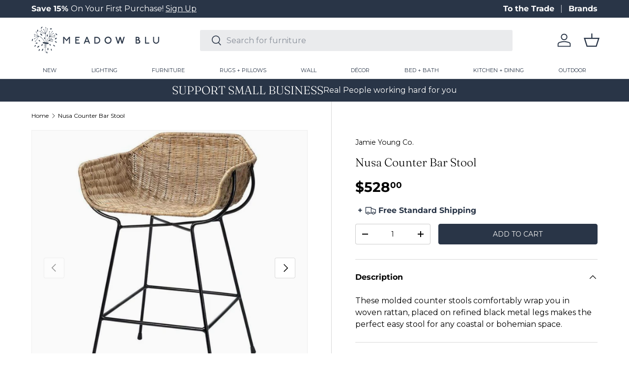

--- FILE ---
content_type: text/html; charset=utf-8
request_url: https://meadowblu.com/products/jamie-young-co-nusa-bar-and-counter-stool-rattan-steel-counter-stool
body_size: 43305
content:
<!doctype html>
<html class="no-js" lang="en" dir="ltr">
<head>
  <!-- Google Tag Manager -->
<script>(function(w,d,s,l,i){w[l]=w[l]||[];w[l].push({'gtm.start':
new Date().getTime(),event:'gtm.js'});var f=d.getElementsByTagName(s)[0],
j=d.createElement(s),dl=l!='dataLayer'?'&l='+l:'';j.async=true;j.src=
'https://www.googletagmanager.com/gtm.js?id='+i+dl;f.parentNode.insertBefore(j,f);
})(window,document,'script','dataLayer','GTM-NVBCB5N3');</script>
<!-- End Google Tag Manager --><meta charset="utf-8">
<meta name="viewport" content="width=device-width,initial-scale=1">
<title>Nusa Counter Bar Stool &ndash; Meadow Blu</title><link rel="canonical" href="https://meadowblu.com/products/jamie-young-co-nusa-bar-and-counter-stool-rattan-steel-counter-stool"><link rel="icon" href="//meadowblu.com/cdn/shop/files/meadow-fav.png?crop=center&height=48&v=1743521624&width=48" type="image/png">
  <link rel="apple-touch-icon" href="//meadowblu.com/cdn/shop/files/meadow-fav.png?crop=center&height=180&v=1743521624&width=180"><meta name="description" content="These molded counter stools comfortably wrap you in woven rattan, placed on refined black metal legs makes the perfect easy stool for any coastal or bohemian space."><meta property="og:site_name" content="Meadow Blu">
<meta property="og:url" content="https://meadowblu.com/products/jamie-young-co-nusa-bar-and-counter-stool-rattan-steel-counter-stool">
<meta property="og:title" content="Nusa Counter Bar Stool">
<meta property="og:type" content="product">
<meta property="og:description" content="These molded counter stools comfortably wrap you in woven rattan, placed on refined black metal legs makes the perfect easy stool for any coastal or bohemian space."><meta property="og:image" content="http://meadowblu.com/cdn/shop/products/jamie-young-co-nusa-bar-counter-stool-rattan-steel-furniture-14860875399219.jpg?crop=center&height=1200&v=1749493348&width=1200">
  <meta property="og:image:secure_url" content="https://meadowblu.com/cdn/shop/products/jamie-young-co-nusa-bar-counter-stool-rattan-steel-furniture-14860875399219.jpg?crop=center&height=1200&v=1749493348&width=1200">
  <meta property="og:image:width" content="976">
  <meta property="og:image:height" content="976"><meta property="og:price:amount" content="528.00">
  <meta property="og:price:currency" content="USD"><meta name="twitter:site" content="@meadowbluhome"><meta name="twitter:card" content="summary_large_image">
<meta name="twitter:title" content="Nusa Counter Bar Stool">
<meta name="twitter:description" content="These molded counter stools comfortably wrap you in woven rattan, placed on refined black metal legs makes the perfect easy stool for any coastal or bohemian space.">
<link rel="preload" href="//meadowblu.com/cdn/shop/t/99/assets/main.css?v=75905912893640404571765494529" as="style"><style data-shopify>
@font-face {
  font-family: Montserrat;
  font-weight: 400;
  font-style: normal;
  font-display: swap;
  src: url("//meadowblu.com/cdn/fonts/montserrat/montserrat_n4.81949fa0ac9fd2021e16436151e8eaa539321637.woff2") format("woff2"),
       url("//meadowblu.com/cdn/fonts/montserrat/montserrat_n4.a6c632ca7b62da89c3594789ba828388aac693fe.woff") format("woff");
}
@font-face {
  font-family: Montserrat;
  font-weight: 700;
  font-style: normal;
  font-display: swap;
  src: url("//meadowblu.com/cdn/fonts/montserrat/montserrat_n7.3c434e22befd5c18a6b4afadb1e3d77c128c7939.woff2") format("woff2"),
       url("//meadowblu.com/cdn/fonts/montserrat/montserrat_n7.5d9fa6e2cae713c8fb539a9876489d86207fe957.woff") format("woff");
}
@font-face {
  font-family: Montserrat;
  font-weight: 400;
  font-style: italic;
  font-display: swap;
  src: url("//meadowblu.com/cdn/fonts/montserrat/montserrat_i4.5a4ea298b4789e064f62a29aafc18d41f09ae59b.woff2") format("woff2"),
       url("//meadowblu.com/cdn/fonts/montserrat/montserrat_i4.072b5869c5e0ed5b9d2021e4c2af132e16681ad2.woff") format("woff");
}
@font-face {
  font-family: Montserrat;
  font-weight: 700;
  font-style: italic;
  font-display: swap;
  src: url("//meadowblu.com/cdn/fonts/montserrat/montserrat_i7.a0d4a463df4f146567d871890ffb3c80408e7732.woff2") format("woff2"),
       url("//meadowblu.com/cdn/fonts/montserrat/montserrat_i7.f6ec9f2a0681acc6f8152c40921d2a4d2e1a2c78.woff") format("woff");
}
@font-face {
  font-family: Fraunces;
  font-weight: 300;
  font-style: normal;
  font-display: swap;
  src: url("//meadowblu.com/cdn/fonts/fraunces/fraunces_n3.eb6167b8e91a4d1bd5856f011cf4040a1c7f82c4.woff2") format("woff2"),
       url("//meadowblu.com/cdn/fonts/fraunces/fraunces_n3.358d9e4f36c5950dc30ac8bff0428c25af172c96.woff") format("woff");
}
@font-face {
  font-family: Montserrat;
  font-weight: 400;
  font-style: normal;
  font-display: swap;
  src: url("//meadowblu.com/cdn/fonts/montserrat/montserrat_n4.81949fa0ac9fd2021e16436151e8eaa539321637.woff2") format("woff2"),
       url("//meadowblu.com/cdn/fonts/montserrat/montserrat_n4.a6c632ca7b62da89c3594789ba828388aac693fe.woff") format("woff");
}
:root {
      --bg-color: 255 255 255 / 1.0;
      --bg-color-og: 255 255 255 / 1.0;
      --heading-color: 0 0 0;
      --text-color: 0 0 0;
      --text-color-og: 0 0 0;
      --scrollbar-color: 0 0 0;
      --link-color: 0 0 0;
      --link-color-og: 0 0 0;
      --star-color: 41 53 71;--swatch-border-color-default: 204 204 204;
        --swatch-border-color-active: 128 128 128;
        --swatch-card-size: 40px;
        --swatch-variant-picker-size: 64px;--color-scheme-1-bg: 41 53 71 / 1.0;
      --color-scheme-1-grad: ;
      --color-scheme-1-heading: 255 255 255;
      --color-scheme-1-text: 255 255 255;
      --color-scheme-1-btn-bg: 41 53 71;
      --color-scheme-1-btn-text: 255 255 255;
      --color-scheme-1-btn-bg-hover: 79 90 108;--color-scheme-2-bg: 140 153 155 / 1.0;
      --color-scheme-2-grad: ;
      --color-scheme-2-heading: 255 255 255;
      --color-scheme-2-text: 255 255 255;
      --color-scheme-2-btn-bg: 255 255 255;
      --color-scheme-2-btn-text: 9 3 2;
      --color-scheme-2-btn-bg-hover: 226 225 225;--color-scheme-3-bg: 231 230 226 / 1.0;
      --color-scheme-3-grad: ;
      --color-scheme-3-heading: 9 3 2;
      --color-scheme-3-text: 9 3 2;
      --color-scheme-3-btn-bg: 9 3 2;
      --color-scheme-3-btn-text: 255 255 255;
      --color-scheme-3-btn-bg-hover: 54 48 47;

      --drawer-bg-color: 255 255 255 / 1.0;
      --drawer-text-color: 41 53 71;

      --panel-bg-color: 242 242 242 / 1.0;
      --panel-heading-color: 41 53 71;
      --panel-text-color: 41 53 71;

      --in-stock-text-color: 44 126 63;
      --low-stock-text-color: 179 54 0;
      --very-low-stock-text-color: 179 54 0;
      --no-stock-text-color: 119 119 119;
      --no-stock-backordered-text-color: 119 119 119;

      --error-bg-color: 252 237 238;
      --error-text-color: 180 12 28;
      --success-bg-color: 232 246 234;
      --success-text-color: 44 126 63;
      --info-bg-color: 228 237 250;
      --info-text-color: 26 102 210;

      --heading-font-family: Fraunces, serif;
      --heading-font-style: normal;
      --heading-font-weight: 300;
      --heading-scale-start: 4;

      --navigation-font-family: Montserrat, sans-serif;
      --navigation-font-style: normal;
      --navigation-font-weight: 400;
      --heading-text-transform: uppercase;

      --subheading-text-transform: uppercase;
      --body-font-family: Montserrat, sans-serif;
      --body-font-style: normal;
      --body-font-weight: 400;
      --body-font-size: 16;

      --section-gap: 64;
      --heading-gap: calc(8 * var(--space-unit));--grid-column-gap: 20px;--btn-bg-color: 41 53 71;
      --btn-bg-hover-color: 79 89 106;
      --btn-text-color: 250 249 247;
      --btn-bg-color-og: 41 53 71;
      --btn-text-color-og: 250 249 247;
      --btn-alt-bg-color: 255 255 255;
      --btn-alt-bg-alpha: 1.0;
      --btn-alt-text-color: 41 53 71;
      --btn-border-width: 1px;
      --btn-padding-y: 12px;

      
      --btn-border-radius: 4px;
      

      --btn-lg-border-radius: 50%;
      --btn-icon-border-radius: 50%;
      --input-with-btn-inner-radius: var(--btn-border-radius);
      --btn-text-transform: uppercase;

      --input-bg-color: 255 255 255 / 1.0;
      --input-text-color: 0 0 0;
      --input-border-width: 1px;
      --input-border-radius: 3px;
      --textarea-border-radius: 3px;
      --input-border-radius: 4px;
      --input-bg-color-diff-3: #f7f7f7;
      --input-bg-color-diff-6: #f0f0f0;

      --modal-border-radius: 3px;
      --modal-overlay-color: 0 0 0;
      --modal-overlay-opacity: 0.4;
      --drawer-border-radius: 3px;
      --overlay-border-radius: 3px;--custom-label-bg-color: 41 53 71;
      --custom-label-text-color: 255 255 255;--sold-out-label-bg-color: 140 153 155;
      --sold-out-label-text-color: 255 255 255;--preorder-label-bg-color: 0 0 0;
      --preorder-label-text-color: 255 255 255;

      --page-width: 1620px;
      --gutter-sm: 20px;
      --gutter-md: 32px;
      --gutter-lg: 64px;

      --payment-terms-bg-color: #ffffff;

      --coll-card-bg-color: #fafafa;
      --coll-card-border-color: rgba(0,0,0,0);--card-bg-color: #fafafa;
      --card-text-color: 20 20 20;
      --card-border-color: #fafafa;--blend-bg-color: #fafafa;

      --reading-width: 48em;
    }

    @media (max-width: 769px) {
      :root {
        --reading-width: 36em;
      }
    }
  </style><link rel="stylesheet" href="//meadowblu.com/cdn/shop/t/99/assets/main.css?v=75905912893640404571765494529">

  <link href="//meadowblu.com/cdn/shop/t/99/assets/custom.css?v=14746348063785429881768231024" rel="stylesheet" type="text/css" media="all" />

  <script src="//meadowblu.com/cdn/shop/t/99/assets/main.js?v=94629905665725863851765494529" defer="defer"></script><link rel="preload" href="//meadowblu.com/cdn/fonts/montserrat/montserrat_n4.81949fa0ac9fd2021e16436151e8eaa539321637.woff2" as="font" type="font/woff2" crossorigin fetchpriority="high"><link rel="preload" href="//meadowblu.com/cdn/fonts/fraunces/fraunces_n3.eb6167b8e91a4d1bd5856f011cf4040a1c7f82c4.woff2" as="font" type="font/woff2" crossorigin fetchpriority="high"><link rel="stylesheet" href="//meadowblu.com/cdn/shop/t/99/assets/swatches.css?v=107138778707570560511769198974" media="print" onload="this.media='all'">
    <noscript><link rel="stylesheet" href="//meadowblu.com/cdn/shop/t/99/assets/swatches.css?v=107138778707570560511769198974"></noscript><script>window.performance && window.performance.mark && window.performance.mark('shopify.content_for_header.start');</script><meta name="google-site-verification" content="vUNxmlc8OEZYBX6sdkRLb4iHHq4id2fQfQ3vPxayw08">
<meta id="shopify-digital-wallet" name="shopify-digital-wallet" content="/8388771891/digital_wallets/dialog">
<meta name="shopify-checkout-api-token" content="11ad513e77cfd01f9eff5ac2959f6665">
<meta id="in-context-paypal-metadata" data-shop-id="8388771891" data-venmo-supported="false" data-environment="production" data-locale="en_US" data-paypal-v4="true" data-currency="USD">
<link rel="alternate" type="application/json+oembed" href="https://meadowblu.com/products/jamie-young-co-nusa-bar-and-counter-stool-rattan-steel-counter-stool.oembed">
<script async="async" src="/checkouts/internal/preloads.js?locale=en-US"></script>
<link rel="preconnect" href="https://shop.app" crossorigin="anonymous">
<script async="async" src="https://shop.app/checkouts/internal/preloads.js?locale=en-US&shop_id=8388771891" crossorigin="anonymous"></script>
<script id="apple-pay-shop-capabilities" type="application/json">{"shopId":8388771891,"countryCode":"US","currencyCode":"USD","merchantCapabilities":["supports3DS"],"merchantId":"gid:\/\/shopify\/Shop\/8388771891","merchantName":"Meadow Blu","requiredBillingContactFields":["postalAddress","email","phone"],"requiredShippingContactFields":["postalAddress","email","phone"],"shippingType":"shipping","supportedNetworks":["visa","masterCard","amex","discover","elo","jcb"],"total":{"type":"pending","label":"Meadow Blu","amount":"1.00"},"shopifyPaymentsEnabled":true,"supportsSubscriptions":true}</script>
<script id="shopify-features" type="application/json">{"accessToken":"11ad513e77cfd01f9eff5ac2959f6665","betas":["rich-media-storefront-analytics"],"domain":"meadowblu.com","predictiveSearch":true,"shopId":8388771891,"locale":"en"}</script>
<script>var Shopify = Shopify || {};
Shopify.shop = "meadowblu-com.myshopify.com";
Shopify.locale = "en";
Shopify.currency = {"active":"USD","rate":"1.0"};
Shopify.country = "US";
Shopify.theme = {"name":"'Final Sale' Messaging 01\/23\/26","id":140193103923,"schema_name":"Enterprise","schema_version":"1.4.2","theme_store_id":null,"role":"main"};
Shopify.theme.handle = "null";
Shopify.theme.style = {"id":null,"handle":null};
Shopify.cdnHost = "meadowblu.com/cdn";
Shopify.routes = Shopify.routes || {};
Shopify.routes.root = "/";</script>
<script type="module">!function(o){(o.Shopify=o.Shopify||{}).modules=!0}(window);</script>
<script>!function(o){function n(){var o=[];function n(){o.push(Array.prototype.slice.apply(arguments))}return n.q=o,n}var t=o.Shopify=o.Shopify||{};t.loadFeatures=n(),t.autoloadFeatures=n()}(window);</script>
<script>
  window.ShopifyPay = window.ShopifyPay || {};
  window.ShopifyPay.apiHost = "shop.app\/pay";
  window.ShopifyPay.redirectState = null;
</script>
<script id="shop-js-analytics" type="application/json">{"pageType":"product"}</script>
<script defer="defer" async type="module" src="//meadowblu.com/cdn/shopifycloud/shop-js/modules/v2/client.init-shop-cart-sync_BT-GjEfc.en.esm.js"></script>
<script defer="defer" async type="module" src="//meadowblu.com/cdn/shopifycloud/shop-js/modules/v2/chunk.common_D58fp_Oc.esm.js"></script>
<script defer="defer" async type="module" src="//meadowblu.com/cdn/shopifycloud/shop-js/modules/v2/chunk.modal_xMitdFEc.esm.js"></script>
<script type="module">
  await import("//meadowblu.com/cdn/shopifycloud/shop-js/modules/v2/client.init-shop-cart-sync_BT-GjEfc.en.esm.js");
await import("//meadowblu.com/cdn/shopifycloud/shop-js/modules/v2/chunk.common_D58fp_Oc.esm.js");
await import("//meadowblu.com/cdn/shopifycloud/shop-js/modules/v2/chunk.modal_xMitdFEc.esm.js");

  window.Shopify.SignInWithShop?.initShopCartSync?.({"fedCMEnabled":true,"windoidEnabled":true});

</script>
<script defer="defer" async type="module" src="//meadowblu.com/cdn/shopifycloud/shop-js/modules/v2/client.payment-terms_Ci9AEqFq.en.esm.js"></script>
<script defer="defer" async type="module" src="//meadowblu.com/cdn/shopifycloud/shop-js/modules/v2/chunk.common_D58fp_Oc.esm.js"></script>
<script defer="defer" async type="module" src="//meadowblu.com/cdn/shopifycloud/shop-js/modules/v2/chunk.modal_xMitdFEc.esm.js"></script>
<script type="module">
  await import("//meadowblu.com/cdn/shopifycloud/shop-js/modules/v2/client.payment-terms_Ci9AEqFq.en.esm.js");
await import("//meadowblu.com/cdn/shopifycloud/shop-js/modules/v2/chunk.common_D58fp_Oc.esm.js");
await import("//meadowblu.com/cdn/shopifycloud/shop-js/modules/v2/chunk.modal_xMitdFEc.esm.js");

  
</script>
<script>
  window.Shopify = window.Shopify || {};
  if (!window.Shopify.featureAssets) window.Shopify.featureAssets = {};
  window.Shopify.featureAssets['shop-js'] = {"shop-cart-sync":["modules/v2/client.shop-cart-sync_DZOKe7Ll.en.esm.js","modules/v2/chunk.common_D58fp_Oc.esm.js","modules/v2/chunk.modal_xMitdFEc.esm.js"],"init-fed-cm":["modules/v2/client.init-fed-cm_B6oLuCjv.en.esm.js","modules/v2/chunk.common_D58fp_Oc.esm.js","modules/v2/chunk.modal_xMitdFEc.esm.js"],"shop-cash-offers":["modules/v2/client.shop-cash-offers_D2sdYoxE.en.esm.js","modules/v2/chunk.common_D58fp_Oc.esm.js","modules/v2/chunk.modal_xMitdFEc.esm.js"],"shop-login-button":["modules/v2/client.shop-login-button_QeVjl5Y3.en.esm.js","modules/v2/chunk.common_D58fp_Oc.esm.js","modules/v2/chunk.modal_xMitdFEc.esm.js"],"pay-button":["modules/v2/client.pay-button_DXTOsIq6.en.esm.js","modules/v2/chunk.common_D58fp_Oc.esm.js","modules/v2/chunk.modal_xMitdFEc.esm.js"],"shop-button":["modules/v2/client.shop-button_DQZHx9pm.en.esm.js","modules/v2/chunk.common_D58fp_Oc.esm.js","modules/v2/chunk.modal_xMitdFEc.esm.js"],"avatar":["modules/v2/client.avatar_BTnouDA3.en.esm.js"],"init-windoid":["modules/v2/client.init-windoid_CR1B-cfM.en.esm.js","modules/v2/chunk.common_D58fp_Oc.esm.js","modules/v2/chunk.modal_xMitdFEc.esm.js"],"init-shop-for-new-customer-accounts":["modules/v2/client.init-shop-for-new-customer-accounts_C_vY_xzh.en.esm.js","modules/v2/client.shop-login-button_QeVjl5Y3.en.esm.js","modules/v2/chunk.common_D58fp_Oc.esm.js","modules/v2/chunk.modal_xMitdFEc.esm.js"],"init-shop-email-lookup-coordinator":["modules/v2/client.init-shop-email-lookup-coordinator_BI7n9ZSv.en.esm.js","modules/v2/chunk.common_D58fp_Oc.esm.js","modules/v2/chunk.modal_xMitdFEc.esm.js"],"init-shop-cart-sync":["modules/v2/client.init-shop-cart-sync_BT-GjEfc.en.esm.js","modules/v2/chunk.common_D58fp_Oc.esm.js","modules/v2/chunk.modal_xMitdFEc.esm.js"],"shop-toast-manager":["modules/v2/client.shop-toast-manager_DiYdP3xc.en.esm.js","modules/v2/chunk.common_D58fp_Oc.esm.js","modules/v2/chunk.modal_xMitdFEc.esm.js"],"init-customer-accounts":["modules/v2/client.init-customer-accounts_D9ZNqS-Q.en.esm.js","modules/v2/client.shop-login-button_QeVjl5Y3.en.esm.js","modules/v2/chunk.common_D58fp_Oc.esm.js","modules/v2/chunk.modal_xMitdFEc.esm.js"],"init-customer-accounts-sign-up":["modules/v2/client.init-customer-accounts-sign-up_iGw4briv.en.esm.js","modules/v2/client.shop-login-button_QeVjl5Y3.en.esm.js","modules/v2/chunk.common_D58fp_Oc.esm.js","modules/v2/chunk.modal_xMitdFEc.esm.js"],"shop-follow-button":["modules/v2/client.shop-follow-button_CqMgW2wH.en.esm.js","modules/v2/chunk.common_D58fp_Oc.esm.js","modules/v2/chunk.modal_xMitdFEc.esm.js"],"checkout-modal":["modules/v2/client.checkout-modal_xHeaAweL.en.esm.js","modules/v2/chunk.common_D58fp_Oc.esm.js","modules/v2/chunk.modal_xMitdFEc.esm.js"],"shop-login":["modules/v2/client.shop-login_D91U-Q7h.en.esm.js","modules/v2/chunk.common_D58fp_Oc.esm.js","modules/v2/chunk.modal_xMitdFEc.esm.js"],"lead-capture":["modules/v2/client.lead-capture_BJmE1dJe.en.esm.js","modules/v2/chunk.common_D58fp_Oc.esm.js","modules/v2/chunk.modal_xMitdFEc.esm.js"],"payment-terms":["modules/v2/client.payment-terms_Ci9AEqFq.en.esm.js","modules/v2/chunk.common_D58fp_Oc.esm.js","modules/v2/chunk.modal_xMitdFEc.esm.js"]};
</script>
<script>(function() {
  var isLoaded = false;
  function asyncLoad() {
    if (isLoaded) return;
    isLoaded = true;
    var urls = ["\/\/www.powr.io\/powr.js?powr-token=meadowblu-com.myshopify.com\u0026external-type=shopify\u0026shop=meadowblu-com.myshopify.com","\/\/cdn.shopify.com\/proxy\/f86bdae1677fdf0e7e2ff22f4b32187dcf18bb067de7c2f68d8290cd3e8aca23\/quotify.dev\/js\/widget.js?shop=meadowblu-com.myshopify.com\u0026sp-cache-control=cHVibGljLCBtYXgtYWdlPTkwMA","https:\/\/shopify-widget.route.com\/shopify.widget.js?shop=meadowblu-com.myshopify.com"];
    for (var i = 0; i < urls.length; i++) {
      var s = document.createElement('script');
      s.type = 'text/javascript';
      s.async = true;
      s.src = urls[i];
      var x = document.getElementsByTagName('script')[0];
      x.parentNode.insertBefore(s, x);
    }
  };
  if(window.attachEvent) {
    window.attachEvent('onload', asyncLoad);
  } else {
    window.addEventListener('load', asyncLoad, false);
  }
})();</script>
<script id="__st">var __st={"a":8388771891,"offset":-18000,"reqid":"60d17536-f68f-4fe1-a74e-3beb19699f82-1769394038","pageurl":"meadowblu.com\/products\/jamie-young-co-nusa-bar-and-counter-stool-rattan-steel-counter-stool","u":"d56959f8a5ca","p":"product","rtyp":"product","rid":4460629458995};</script>
<script>window.ShopifyPaypalV4VisibilityTracking = true;</script>
<script id="captcha-bootstrap">!function(){'use strict';const t='contact',e='account',n='new_comment',o=[[t,t],['blogs',n],['comments',n],[t,'customer']],c=[[e,'customer_login'],[e,'guest_login'],[e,'recover_customer_password'],[e,'create_customer']],r=t=>t.map((([t,e])=>`form[action*='/${t}']:not([data-nocaptcha='true']) input[name='form_type'][value='${e}']`)).join(','),a=t=>()=>t?[...document.querySelectorAll(t)].map((t=>t.form)):[];function s(){const t=[...o],e=r(t);return a(e)}const i='password',u='form_key',d=['recaptcha-v3-token','g-recaptcha-response','h-captcha-response',i],f=()=>{try{return window.sessionStorage}catch{return}},m='__shopify_v',_=t=>t.elements[u];function p(t,e,n=!1){try{const o=window.sessionStorage,c=JSON.parse(o.getItem(e)),{data:r}=function(t){const{data:e,action:n}=t;return t[m]||n?{data:e,action:n}:{data:t,action:n}}(c);for(const[e,n]of Object.entries(r))t.elements[e]&&(t.elements[e].value=n);n&&o.removeItem(e)}catch(o){console.error('form repopulation failed',{error:o})}}const l='form_type',E='cptcha';function T(t){t.dataset[E]=!0}const w=window,h=w.document,L='Shopify',v='ce_forms',y='captcha';let A=!1;((t,e)=>{const n=(g='f06e6c50-85a8-45c8-87d0-21a2b65856fe',I='https://cdn.shopify.com/shopifycloud/storefront-forms-hcaptcha/ce_storefront_forms_captcha_hcaptcha.v1.5.2.iife.js',D={infoText:'Protected by hCaptcha',privacyText:'Privacy',termsText:'Terms'},(t,e,n)=>{const o=w[L][v],c=o.bindForm;if(c)return c(t,g,e,D).then(n);var r;o.q.push([[t,g,e,D],n]),r=I,A||(h.body.append(Object.assign(h.createElement('script'),{id:'captcha-provider',async:!0,src:r})),A=!0)});var g,I,D;w[L]=w[L]||{},w[L][v]=w[L][v]||{},w[L][v].q=[],w[L][y]=w[L][y]||{},w[L][y].protect=function(t,e){n(t,void 0,e),T(t)},Object.freeze(w[L][y]),function(t,e,n,w,h,L){const[v,y,A,g]=function(t,e,n){const i=e?o:[],u=t?c:[],d=[...i,...u],f=r(d),m=r(i),_=r(d.filter((([t,e])=>n.includes(e))));return[a(f),a(m),a(_),s()]}(w,h,L),I=t=>{const e=t.target;return e instanceof HTMLFormElement?e:e&&e.form},D=t=>v().includes(t);t.addEventListener('submit',(t=>{const e=I(t);if(!e)return;const n=D(e)&&!e.dataset.hcaptchaBound&&!e.dataset.recaptchaBound,o=_(e),c=g().includes(e)&&(!o||!o.value);(n||c)&&t.preventDefault(),c&&!n&&(function(t){try{if(!f())return;!function(t){const e=f();if(!e)return;const n=_(t);if(!n)return;const o=n.value;o&&e.removeItem(o)}(t);const e=Array.from(Array(32),(()=>Math.random().toString(36)[2])).join('');!function(t,e){_(t)||t.append(Object.assign(document.createElement('input'),{type:'hidden',name:u})),t.elements[u].value=e}(t,e),function(t,e){const n=f();if(!n)return;const o=[...t.querySelectorAll(`input[type='${i}']`)].map((({name:t})=>t)),c=[...d,...o],r={};for(const[a,s]of new FormData(t).entries())c.includes(a)||(r[a]=s);n.setItem(e,JSON.stringify({[m]:1,action:t.action,data:r}))}(t,e)}catch(e){console.error('failed to persist form',e)}}(e),e.submit())}));const S=(t,e)=>{t&&!t.dataset[E]&&(n(t,e.some((e=>e===t))),T(t))};for(const o of['focusin','change'])t.addEventListener(o,(t=>{const e=I(t);D(e)&&S(e,y())}));const B=e.get('form_key'),M=e.get(l),P=B&&M;t.addEventListener('DOMContentLoaded',(()=>{const t=y();if(P)for(const e of t)e.elements[l].value===M&&p(e,B);[...new Set([...A(),...v().filter((t=>'true'===t.dataset.shopifyCaptcha))])].forEach((e=>S(e,t)))}))}(h,new URLSearchParams(w.location.search),n,t,e,['guest_login'])})(!0,!0)}();</script>
<script integrity="sha256-4kQ18oKyAcykRKYeNunJcIwy7WH5gtpwJnB7kiuLZ1E=" data-source-attribution="shopify.loadfeatures" defer="defer" src="//meadowblu.com/cdn/shopifycloud/storefront/assets/storefront/load_feature-a0a9edcb.js" crossorigin="anonymous"></script>
<script crossorigin="anonymous" defer="defer" src="//meadowblu.com/cdn/shopifycloud/storefront/assets/shopify_pay/storefront-65b4c6d7.js?v=20250812"></script>
<script data-source-attribution="shopify.dynamic_checkout.dynamic.init">var Shopify=Shopify||{};Shopify.PaymentButton=Shopify.PaymentButton||{isStorefrontPortableWallets:!0,init:function(){window.Shopify.PaymentButton.init=function(){};var t=document.createElement("script");t.src="https://meadowblu.com/cdn/shopifycloud/portable-wallets/latest/portable-wallets.en.js",t.type="module",document.head.appendChild(t)}};
</script>
<script data-source-attribution="shopify.dynamic_checkout.buyer_consent">
  function portableWalletsHideBuyerConsent(e){var t=document.getElementById("shopify-buyer-consent"),n=document.getElementById("shopify-subscription-policy-button");t&&n&&(t.classList.add("hidden"),t.setAttribute("aria-hidden","true"),n.removeEventListener("click",e))}function portableWalletsShowBuyerConsent(e){var t=document.getElementById("shopify-buyer-consent"),n=document.getElementById("shopify-subscription-policy-button");t&&n&&(t.classList.remove("hidden"),t.removeAttribute("aria-hidden"),n.addEventListener("click",e))}window.Shopify?.PaymentButton&&(window.Shopify.PaymentButton.hideBuyerConsent=portableWalletsHideBuyerConsent,window.Shopify.PaymentButton.showBuyerConsent=portableWalletsShowBuyerConsent);
</script>
<script data-source-attribution="shopify.dynamic_checkout.cart.bootstrap">document.addEventListener("DOMContentLoaded",(function(){function t(){return document.querySelector("shopify-accelerated-checkout-cart, shopify-accelerated-checkout")}if(t())Shopify.PaymentButton.init();else{new MutationObserver((function(e,n){t()&&(Shopify.PaymentButton.init(),n.disconnect())})).observe(document.body,{childList:!0,subtree:!0})}}));
</script>
<link id="shopify-accelerated-checkout-styles" rel="stylesheet" media="screen" href="https://meadowblu.com/cdn/shopifycloud/portable-wallets/latest/accelerated-checkout-backwards-compat.css" crossorigin="anonymous">
<style id="shopify-accelerated-checkout-cart">
        #shopify-buyer-consent {
  margin-top: 1em;
  display: inline-block;
  width: 100%;
}

#shopify-buyer-consent.hidden {
  display: none;
}

#shopify-subscription-policy-button {
  background: none;
  border: none;
  padding: 0;
  text-decoration: underline;
  font-size: inherit;
  cursor: pointer;
}

#shopify-subscription-policy-button::before {
  box-shadow: none;
}

      </style>
<script id="sections-script" data-sections="header-custom,footer" defer="defer" src="//meadowblu.com/cdn/shop/t/99/compiled_assets/scripts.js?v=421425"></script>
<script>window.performance && window.performance.mark && window.performance.mark('shopify.content_for_header.end');</script>


  <script>document.documentElement.className = document.documentElement.className.replace('no-js', 'js');</script><!-- CC Custom Head Start --><!-- Image Sitemap Google Site Verification   -->
<meta name="google-site-verification" content="OpI6dwzbv_eitBeeOkH2m-FH8qT_P03_LUEUQcecZSI">
<!-- Image Sitemap Google Site Verification   --><!-- CC Custom Head End --><!-- Hotjar Tracking Code for https://meadowblu.com/ -->
<script>
    (function(h,o,t,j,a,r){
        h.hj=h.hj||function(){(h.hj.q=h.hj.q||[]).push(arguments)};
        h._hjSettings={hjid:3812722,hjsv:6};
        a=o.getElementsByTagName('head')[0];
        r=o.createElement('script');r.async=1;
        r.src=t+h._hjSettings.hjid+j+h._hjSettings.hjsv;
        a.appendChild(r);
    })(window,document,'https://static.hotjar.com/c/hotjar-','.js?sv=');
</script>

<script type="text/javascript">
    (function(c,l,a,r,i,t,y){
        c[a]=c[a]||function(){(c[a].q=c[a].q||[]).push(arguments)};
        t=l.createElement(r);t.async=1;t.src="https://www.clarity.ms/tag/"+i;
        y=l.getElementsByTagName(r)[0];y.parentNode.insertBefore(t,y);
    })(window, document, "clarity", "script", "ja278616it");
</script>
<!-- BEGIN app block: shopify://apps/yotpo-product-reviews/blocks/settings/eb7dfd7d-db44-4334-bc49-c893b51b36cf -->


  <script type="text/javascript" src="https://cdn-widgetsrepository.yotpo.com/v1/loader/82LIAClOvsGz6dJA84RQ69jnOT9fHfeSUN6bOWJA?languageCode=en" async></script>



  
<!-- END app block --><!-- BEGIN app block: shopify://apps/elevar-conversion-tracking/blocks/dataLayerEmbed/bc30ab68-b15c-4311-811f-8ef485877ad6 -->



<script type="module" dynamic>
  const configUrl = "/a/elevar/static/configs/8f2c61ce6454a3b3b1e2d4b64db5b8ba7452b49f/config.js";
  const config = (await import(configUrl)).default;
  const scriptUrl = config.script_src_app_theme_embed;

  if (scriptUrl) {
    const { handler } = await import(scriptUrl);

    await handler(
      config,
      {
        cartData: {
  marketId: "1895170099",
  attributes:{},
  cartTotal: "0.0",
  currencyCode:"USD",
  items: []
}
,
        user: {cartTotal: "0.0",
    currencyCode:"USD",customer: {},
}
,
        isOnCartPage:false,
        collectionView:null,
        searchResultsView:null,
        productView:{
    attributes:{},
    currencyCode:"USD",defaultVariant: {id:"20NUSA-CSNA",name:"Nusa Counter Bar Stool",
        brand:"Jamie Young Co.",
        category:"Bar + Counter Stools",
        variant:"Default Title",
        price: "528.0",
        productId: "4460629458995",
        variantId: "31680322535475",
        compareAtPrice: "0.0",image:"\/\/meadowblu.com\/cdn\/shop\/products\/jamie-young-co-nusa-bar-counter-stool-rattan-steel-furniture-14860875399219.jpg?v=1749493348",url:"\/products\/jamie-young-co-nusa-bar-and-counter-stool-rattan-steel-counter-stool?variant=31680322535475"},items: [{id:"20NUSA-CSNA",name:"Nusa Counter Bar Stool",
          brand:"Jamie Young Co.",
          category:"Bar + Counter Stools",
          variant:"Default Title",
          price: "528.0",
          productId: "4460629458995",
          variantId: "31680322535475",
          compareAtPrice: "0.0",image:"\/\/meadowblu.com\/cdn\/shop\/products\/jamie-young-co-nusa-bar-counter-stool-rattan-steel-furniture-14860875399219.jpg?v=1749493348",url:"\/products\/jamie-young-co-nusa-bar-and-counter-stool-rattan-steel-counter-stool?variant=31680322535475"},]
  },
        checkoutComplete: null
      }
    );
  }
</script>


<!-- END app block --><!-- BEGIN app block: shopify://apps/sc-easy-redirects/blocks/app/be3f8dbd-5d43-46b4-ba43-2d65046054c2 -->
    <!-- common for all pages -->
    
    
        <script src="https://cdn.shopify.com/extensions/264f3360-3201-4ab7-9087-2c63466c86a3/sc-easy-redirects-5/assets/esc-redirect-app-live-feature.js" async></script>
    




<!-- END app block --><!-- BEGIN app block: shopify://apps/klaviyo-email-marketing-sms/blocks/klaviyo-onsite-embed/2632fe16-c075-4321-a88b-50b567f42507 -->












  <script async src="https://static.klaviyo.com/onsite/js/KpDaGJ/klaviyo.js?company_id=KpDaGJ"></script>
  <script>!function(){if(!window.klaviyo){window._klOnsite=window._klOnsite||[];try{window.klaviyo=new Proxy({},{get:function(n,i){return"push"===i?function(){var n;(n=window._klOnsite).push.apply(n,arguments)}:function(){for(var n=arguments.length,o=new Array(n),w=0;w<n;w++)o[w]=arguments[w];var t="function"==typeof o[o.length-1]?o.pop():void 0,e=new Promise((function(n){window._klOnsite.push([i].concat(o,[function(i){t&&t(i),n(i)}]))}));return e}}})}catch(n){window.klaviyo=window.klaviyo||[],window.klaviyo.push=function(){var n;(n=window._klOnsite).push.apply(n,arguments)}}}}();</script>

  
    <script id="viewed_product">
      if (item == null) {
        var _learnq = _learnq || [];

        var MetafieldReviews = null
        var MetafieldYotpoRating = null
        var MetafieldYotpoCount = null
        var MetafieldLooxRating = null
        var MetafieldLooxCount = null
        var okendoProduct = null
        var okendoProductReviewCount = null
        var okendoProductReviewAverageValue = null
        try {
          // The following fields are used for Customer Hub recently viewed in order to add reviews.
          // This information is not part of __kla_viewed. Instead, it is part of __kla_viewed_reviewed_items
          MetafieldReviews = {"rating_count":0};
          MetafieldYotpoRating = "0"
          MetafieldYotpoCount = "0"
          MetafieldLooxRating = null
          MetafieldLooxCount = null

          okendoProduct = null
          // If the okendo metafield is not legacy, it will error, which then requires the new json formatted data
          if (okendoProduct && 'error' in okendoProduct) {
            okendoProduct = null
          }
          okendoProductReviewCount = okendoProduct ? okendoProduct.reviewCount : null
          okendoProductReviewAverageValue = okendoProduct ? okendoProduct.reviewAverageValue : null
        } catch (error) {
          console.error('Error in Klaviyo onsite reviews tracking:', error);
        }

        var item = {
          Name: "Nusa Counter Bar Stool",
          ProductID: 4460629458995,
          Categories: ["Bar + Counter Stools","Best of the Best","Brand: Jamie Young Co.","Designer Favorites","Dining Room","Dining Room Furniture","FULL PRICE","WELCOME DISCOUNT APPLICABLE - WELCOME15"],
          ImageURL: "https://meadowblu.com/cdn/shop/products/jamie-young-co-nusa-bar-counter-stool-rattan-steel-furniture-14860875399219_grande.jpg?v=1749493348",
          URL: "https://meadowblu.com/products/jamie-young-co-nusa-bar-and-counter-stool-rattan-steel-counter-stool",
          Brand: "Jamie Young Co.",
          Price: "$528.00",
          Value: "528.00",
          CompareAtPrice: "$0.00"
        };
        _learnq.push(['track', 'Viewed Product', item]);
        _learnq.push(['trackViewedItem', {
          Title: item.Name,
          ItemId: item.ProductID,
          Categories: item.Categories,
          ImageUrl: item.ImageURL,
          Url: item.URL,
          Metadata: {
            Brand: item.Brand,
            Price: item.Price,
            Value: item.Value,
            CompareAtPrice: item.CompareAtPrice
          },
          metafields:{
            reviews: MetafieldReviews,
            yotpo:{
              rating: MetafieldYotpoRating,
              count: MetafieldYotpoCount,
            },
            loox:{
              rating: MetafieldLooxRating,
              count: MetafieldLooxCount,
            },
            okendo: {
              rating: okendoProductReviewAverageValue,
              count: okendoProductReviewCount,
            }
          }
        }]);
      }
    </script>
  




  <script>
    window.klaviyoReviewsProductDesignMode = false
  </script>







<!-- END app block --><link href="https://monorail-edge.shopifysvc.com" rel="dns-prefetch">
<script>(function(){if ("sendBeacon" in navigator && "performance" in window) {try {var session_token_from_headers = performance.getEntriesByType('navigation')[0].serverTiming.find(x => x.name == '_s').description;} catch {var session_token_from_headers = undefined;}var session_cookie_matches = document.cookie.match(/_shopify_s=([^;]*)/);var session_token_from_cookie = session_cookie_matches && session_cookie_matches.length === 2 ? session_cookie_matches[1] : "";var session_token = session_token_from_headers || session_token_from_cookie || "";function handle_abandonment_event(e) {var entries = performance.getEntries().filter(function(entry) {return /monorail-edge.shopifysvc.com/.test(entry.name);});if (!window.abandonment_tracked && entries.length === 0) {window.abandonment_tracked = true;var currentMs = Date.now();var navigation_start = performance.timing.navigationStart;var payload = {shop_id: 8388771891,url: window.location.href,navigation_start,duration: currentMs - navigation_start,session_token,page_type: "product"};window.navigator.sendBeacon("https://monorail-edge.shopifysvc.com/v1/produce", JSON.stringify({schema_id: "online_store_buyer_site_abandonment/1.1",payload: payload,metadata: {event_created_at_ms: currentMs,event_sent_at_ms: currentMs}}));}}window.addEventListener('pagehide', handle_abandonment_event);}}());</script>
<script id="web-pixels-manager-setup">(function e(e,d,r,n,o){if(void 0===o&&(o={}),!Boolean(null===(a=null===(i=window.Shopify)||void 0===i?void 0:i.analytics)||void 0===a?void 0:a.replayQueue)){var i,a;window.Shopify=window.Shopify||{};var t=window.Shopify;t.analytics=t.analytics||{};var s=t.analytics;s.replayQueue=[],s.publish=function(e,d,r){return s.replayQueue.push([e,d,r]),!0};try{self.performance.mark("wpm:start")}catch(e){}var l=function(){var e={modern:/Edge?\/(1{2}[4-9]|1[2-9]\d|[2-9]\d{2}|\d{4,})\.\d+(\.\d+|)|Firefox\/(1{2}[4-9]|1[2-9]\d|[2-9]\d{2}|\d{4,})\.\d+(\.\d+|)|Chrom(ium|e)\/(9{2}|\d{3,})\.\d+(\.\d+|)|(Maci|X1{2}).+ Version\/(15\.\d+|(1[6-9]|[2-9]\d|\d{3,})\.\d+)([,.]\d+|)( \(\w+\)|)( Mobile\/\w+|) Safari\/|Chrome.+OPR\/(9{2}|\d{3,})\.\d+\.\d+|(CPU[ +]OS|iPhone[ +]OS|CPU[ +]iPhone|CPU IPhone OS|CPU iPad OS)[ +]+(15[._]\d+|(1[6-9]|[2-9]\d|\d{3,})[._]\d+)([._]\d+|)|Android:?[ /-](13[3-9]|1[4-9]\d|[2-9]\d{2}|\d{4,})(\.\d+|)(\.\d+|)|Android.+Firefox\/(13[5-9]|1[4-9]\d|[2-9]\d{2}|\d{4,})\.\d+(\.\d+|)|Android.+Chrom(ium|e)\/(13[3-9]|1[4-9]\d|[2-9]\d{2}|\d{4,})\.\d+(\.\d+|)|SamsungBrowser\/([2-9]\d|\d{3,})\.\d+/,legacy:/Edge?\/(1[6-9]|[2-9]\d|\d{3,})\.\d+(\.\d+|)|Firefox\/(5[4-9]|[6-9]\d|\d{3,})\.\d+(\.\d+|)|Chrom(ium|e)\/(5[1-9]|[6-9]\d|\d{3,})\.\d+(\.\d+|)([\d.]+$|.*Safari\/(?![\d.]+ Edge\/[\d.]+$))|(Maci|X1{2}).+ Version\/(10\.\d+|(1[1-9]|[2-9]\d|\d{3,})\.\d+)([,.]\d+|)( \(\w+\)|)( Mobile\/\w+|) Safari\/|Chrome.+OPR\/(3[89]|[4-9]\d|\d{3,})\.\d+\.\d+|(CPU[ +]OS|iPhone[ +]OS|CPU[ +]iPhone|CPU IPhone OS|CPU iPad OS)[ +]+(10[._]\d+|(1[1-9]|[2-9]\d|\d{3,})[._]\d+)([._]\d+|)|Android:?[ /-](13[3-9]|1[4-9]\d|[2-9]\d{2}|\d{4,})(\.\d+|)(\.\d+|)|Mobile Safari.+OPR\/([89]\d|\d{3,})\.\d+\.\d+|Android.+Firefox\/(13[5-9]|1[4-9]\d|[2-9]\d{2}|\d{4,})\.\d+(\.\d+|)|Android.+Chrom(ium|e)\/(13[3-9]|1[4-9]\d|[2-9]\d{2}|\d{4,})\.\d+(\.\d+|)|Android.+(UC? ?Browser|UCWEB|U3)[ /]?(15\.([5-9]|\d{2,})|(1[6-9]|[2-9]\d|\d{3,})\.\d+)\.\d+|SamsungBrowser\/(5\.\d+|([6-9]|\d{2,})\.\d+)|Android.+MQ{2}Browser\/(14(\.(9|\d{2,})|)|(1[5-9]|[2-9]\d|\d{3,})(\.\d+|))(\.\d+|)|K[Aa][Ii]OS\/(3\.\d+|([4-9]|\d{2,})\.\d+)(\.\d+|)/},d=e.modern,r=e.legacy,n=navigator.userAgent;return n.match(d)?"modern":n.match(r)?"legacy":"unknown"}(),u="modern"===l?"modern":"legacy",c=(null!=n?n:{modern:"",legacy:""})[u],f=function(e){return[e.baseUrl,"/wpm","/b",e.hashVersion,"modern"===e.buildTarget?"m":"l",".js"].join("")}({baseUrl:d,hashVersion:r,buildTarget:u}),m=function(e){var d=e.version,r=e.bundleTarget,n=e.surface,o=e.pageUrl,i=e.monorailEndpoint;return{emit:function(e){var a=e.status,t=e.errorMsg,s=(new Date).getTime(),l=JSON.stringify({metadata:{event_sent_at_ms:s},events:[{schema_id:"web_pixels_manager_load/3.1",payload:{version:d,bundle_target:r,page_url:o,status:a,surface:n,error_msg:t},metadata:{event_created_at_ms:s}}]});if(!i)return console&&console.warn&&console.warn("[Web Pixels Manager] No Monorail endpoint provided, skipping logging."),!1;try{return self.navigator.sendBeacon.bind(self.navigator)(i,l)}catch(e){}var u=new XMLHttpRequest;try{return u.open("POST",i,!0),u.setRequestHeader("Content-Type","text/plain"),u.send(l),!0}catch(e){return console&&console.warn&&console.warn("[Web Pixels Manager] Got an unhandled error while logging to Monorail."),!1}}}}({version:r,bundleTarget:l,surface:e.surface,pageUrl:self.location.href,monorailEndpoint:e.monorailEndpoint});try{o.browserTarget=l,function(e){var d=e.src,r=e.async,n=void 0===r||r,o=e.onload,i=e.onerror,a=e.sri,t=e.scriptDataAttributes,s=void 0===t?{}:t,l=document.createElement("script"),u=document.querySelector("head"),c=document.querySelector("body");if(l.async=n,l.src=d,a&&(l.integrity=a,l.crossOrigin="anonymous"),s)for(var f in s)if(Object.prototype.hasOwnProperty.call(s,f))try{l.dataset[f]=s[f]}catch(e){}if(o&&l.addEventListener("load",o),i&&l.addEventListener("error",i),u)u.appendChild(l);else{if(!c)throw new Error("Did not find a head or body element to append the script");c.appendChild(l)}}({src:f,async:!0,onload:function(){if(!function(){var e,d;return Boolean(null===(d=null===(e=window.Shopify)||void 0===e?void 0:e.analytics)||void 0===d?void 0:d.initialized)}()){var d=window.webPixelsManager.init(e)||void 0;if(d){var r=window.Shopify.analytics;r.replayQueue.forEach((function(e){var r=e[0],n=e[1],o=e[2];d.publishCustomEvent(r,n,o)})),r.replayQueue=[],r.publish=d.publishCustomEvent,r.visitor=d.visitor,r.initialized=!0}}},onerror:function(){return m.emit({status:"failed",errorMsg:"".concat(f," has failed to load")})},sri:function(e){var d=/^sha384-[A-Za-z0-9+/=]+$/;return"string"==typeof e&&d.test(e)}(c)?c:"",scriptDataAttributes:o}),m.emit({status:"loading"})}catch(e){m.emit({status:"failed",errorMsg:(null==e?void 0:e.message)||"Unknown error"})}}})({shopId: 8388771891,storefrontBaseUrl: "https://meadowblu.com",extensionsBaseUrl: "https://extensions.shopifycdn.com/cdn/shopifycloud/web-pixels-manager",monorailEndpoint: "https://monorail-edge.shopifysvc.com/unstable/produce_batch",surface: "storefront-renderer",enabledBetaFlags: ["2dca8a86"],webPixelsConfigList: [{"id":"1263665203","configuration":"{\"config_url\": \"\/a\/elevar\/static\/configs\/8f2c61ce6454a3b3b1e2d4b64db5b8ba7452b49f\/config.js\"}","eventPayloadVersion":"v1","runtimeContext":"STRICT","scriptVersion":"ab86028887ec2044af7d02b854e52653","type":"APP","apiClientId":2509311,"privacyPurposes":[],"dataSharingAdjustments":{"protectedCustomerApprovalScopes":["read_customer_address","read_customer_email","read_customer_name","read_customer_personal_data","read_customer_phone"]}},{"id":"1079476275","configuration":"{\"yotpoStoreId\":\"82LIAClOvsGz6dJA84RQ69jnOT9fHfeSUN6bOWJA\"}","eventPayloadVersion":"v1","runtimeContext":"STRICT","scriptVersion":"8bb37a256888599d9a3d57f0551d3859","type":"APP","apiClientId":70132,"privacyPurposes":["ANALYTICS","MARKETING","SALE_OF_DATA"],"dataSharingAdjustments":{"protectedCustomerApprovalScopes":["read_customer_address","read_customer_email","read_customer_name","read_customer_personal_data","read_customer_phone"]}},{"id":"17596467","eventPayloadVersion":"1","runtimeContext":"LAX","scriptVersion":"2","type":"CUSTOM","privacyPurposes":[],"name":"GTM"},{"id":"99876915","eventPayloadVersion":"1","runtimeContext":"LAX","scriptVersion":"1","type":"CUSTOM","privacyPurposes":["ANALYTICS","MARKETING","SALE_OF_DATA"],"name":"RetentionX"},{"id":"103022643","eventPayloadVersion":"1","runtimeContext":"LAX","scriptVersion":"1","type":"CUSTOM","privacyPurposes":["ANALYTICS","MARKETING","SALE_OF_DATA"],"name":"Elevar - Checkout Tracking"},{"id":"shopify-app-pixel","configuration":"{}","eventPayloadVersion":"v1","runtimeContext":"STRICT","scriptVersion":"0450","apiClientId":"shopify-pixel","type":"APP","privacyPurposes":["ANALYTICS","MARKETING"]},{"id":"shopify-custom-pixel","eventPayloadVersion":"v1","runtimeContext":"LAX","scriptVersion":"0450","apiClientId":"shopify-pixel","type":"CUSTOM","privacyPurposes":["ANALYTICS","MARKETING"]}],isMerchantRequest: false,initData: {"shop":{"name":"Meadow Blu","paymentSettings":{"currencyCode":"USD"},"myshopifyDomain":"meadowblu-com.myshopify.com","countryCode":"US","storefrontUrl":"https:\/\/meadowblu.com"},"customer":null,"cart":null,"checkout":null,"productVariants":[{"price":{"amount":528.0,"currencyCode":"USD"},"product":{"title":"Nusa Counter Bar Stool","vendor":"Jamie Young Co.","id":"4460629458995","untranslatedTitle":"Nusa Counter Bar Stool","url":"\/products\/jamie-young-co-nusa-bar-and-counter-stool-rattan-steel-counter-stool","type":"Bar + Counter Stools"},"id":"31680322535475","image":{"src":"\/\/meadowblu.com\/cdn\/shop\/products\/jamie-young-co-nusa-bar-counter-stool-rattan-steel-furniture-14860875399219.jpg?v=1749493348"},"sku":"20NUSA-CSNA","title":"Default Title","untranslatedTitle":"Default Title"}],"purchasingCompany":null},},"https://meadowblu.com/cdn","fcfee988w5aeb613cpc8e4bc33m6693e112",{"modern":"","legacy":""},{"shopId":"8388771891","storefrontBaseUrl":"https:\/\/meadowblu.com","extensionBaseUrl":"https:\/\/extensions.shopifycdn.com\/cdn\/shopifycloud\/web-pixels-manager","surface":"storefront-renderer","enabledBetaFlags":"[\"2dca8a86\"]","isMerchantRequest":"false","hashVersion":"fcfee988w5aeb613cpc8e4bc33m6693e112","publish":"custom","events":"[[\"page_viewed\",{}],[\"product_viewed\",{\"productVariant\":{\"price\":{\"amount\":528.0,\"currencyCode\":\"USD\"},\"product\":{\"title\":\"Nusa Counter Bar Stool\",\"vendor\":\"Jamie Young Co.\",\"id\":\"4460629458995\",\"untranslatedTitle\":\"Nusa Counter Bar Stool\",\"url\":\"\/products\/jamie-young-co-nusa-bar-and-counter-stool-rattan-steel-counter-stool\",\"type\":\"Bar + Counter Stools\"},\"id\":\"31680322535475\",\"image\":{\"src\":\"\/\/meadowblu.com\/cdn\/shop\/products\/jamie-young-co-nusa-bar-counter-stool-rattan-steel-furniture-14860875399219.jpg?v=1749493348\"},\"sku\":\"20NUSA-CSNA\",\"title\":\"Default Title\",\"untranslatedTitle\":\"Default Title\"}}]]"});</script><script>
  window.ShopifyAnalytics = window.ShopifyAnalytics || {};
  window.ShopifyAnalytics.meta = window.ShopifyAnalytics.meta || {};
  window.ShopifyAnalytics.meta.currency = 'USD';
  var meta = {"product":{"id":4460629458995,"gid":"gid:\/\/shopify\/Product\/4460629458995","vendor":"Jamie Young Co.","type":"Bar + Counter Stools","handle":"jamie-young-co-nusa-bar-and-counter-stool-rattan-steel-counter-stool","variants":[{"id":31680322535475,"price":52800,"name":"Nusa Counter Bar Stool","public_title":null,"sku":"20NUSA-CSNA"}],"remote":false},"page":{"pageType":"product","resourceType":"product","resourceId":4460629458995,"requestId":"60d17536-f68f-4fe1-a74e-3beb19699f82-1769394038"}};
  for (var attr in meta) {
    window.ShopifyAnalytics.meta[attr] = meta[attr];
  }
</script>
<script class="analytics">
  (function () {
    var customDocumentWrite = function(content) {
      var jquery = null;

      if (window.jQuery) {
        jquery = window.jQuery;
      } else if (window.Checkout && window.Checkout.$) {
        jquery = window.Checkout.$;
      }

      if (jquery) {
        jquery('body').append(content);
      }
    };

    var hasLoggedConversion = function(token) {
      if (token) {
        return document.cookie.indexOf('loggedConversion=' + token) !== -1;
      }
      return false;
    }

    var setCookieIfConversion = function(token) {
      if (token) {
        var twoMonthsFromNow = new Date(Date.now());
        twoMonthsFromNow.setMonth(twoMonthsFromNow.getMonth() + 2);

        document.cookie = 'loggedConversion=' + token + '; expires=' + twoMonthsFromNow;
      }
    }

    var trekkie = window.ShopifyAnalytics.lib = window.trekkie = window.trekkie || [];
    if (trekkie.integrations) {
      return;
    }
    trekkie.methods = [
      'identify',
      'page',
      'ready',
      'track',
      'trackForm',
      'trackLink'
    ];
    trekkie.factory = function(method) {
      return function() {
        var args = Array.prototype.slice.call(arguments);
        args.unshift(method);
        trekkie.push(args);
        return trekkie;
      };
    };
    for (var i = 0; i < trekkie.methods.length; i++) {
      var key = trekkie.methods[i];
      trekkie[key] = trekkie.factory(key);
    }
    trekkie.load = function(config) {
      trekkie.config = config || {};
      trekkie.config.initialDocumentCookie = document.cookie;
      var first = document.getElementsByTagName('script')[0];
      var script = document.createElement('script');
      script.type = 'text/javascript';
      script.onerror = function(e) {
        var scriptFallback = document.createElement('script');
        scriptFallback.type = 'text/javascript';
        scriptFallback.onerror = function(error) {
                var Monorail = {
      produce: function produce(monorailDomain, schemaId, payload) {
        var currentMs = new Date().getTime();
        var event = {
          schema_id: schemaId,
          payload: payload,
          metadata: {
            event_created_at_ms: currentMs,
            event_sent_at_ms: currentMs
          }
        };
        return Monorail.sendRequest("https://" + monorailDomain + "/v1/produce", JSON.stringify(event));
      },
      sendRequest: function sendRequest(endpointUrl, payload) {
        // Try the sendBeacon API
        if (window && window.navigator && typeof window.navigator.sendBeacon === 'function' && typeof window.Blob === 'function' && !Monorail.isIos12()) {
          var blobData = new window.Blob([payload], {
            type: 'text/plain'
          });

          if (window.navigator.sendBeacon(endpointUrl, blobData)) {
            return true;
          } // sendBeacon was not successful

        } // XHR beacon

        var xhr = new XMLHttpRequest();

        try {
          xhr.open('POST', endpointUrl);
          xhr.setRequestHeader('Content-Type', 'text/plain');
          xhr.send(payload);
        } catch (e) {
          console.log(e);
        }

        return false;
      },
      isIos12: function isIos12() {
        return window.navigator.userAgent.lastIndexOf('iPhone; CPU iPhone OS 12_') !== -1 || window.navigator.userAgent.lastIndexOf('iPad; CPU OS 12_') !== -1;
      }
    };
    Monorail.produce('monorail-edge.shopifysvc.com',
      'trekkie_storefront_load_errors/1.1',
      {shop_id: 8388771891,
      theme_id: 140193103923,
      app_name: "storefront",
      context_url: window.location.href,
      source_url: "//meadowblu.com/cdn/s/trekkie.storefront.8d95595f799fbf7e1d32231b9a28fd43b70c67d3.min.js"});

        };
        scriptFallback.async = true;
        scriptFallback.src = '//meadowblu.com/cdn/s/trekkie.storefront.8d95595f799fbf7e1d32231b9a28fd43b70c67d3.min.js';
        first.parentNode.insertBefore(scriptFallback, first);
      };
      script.async = true;
      script.src = '//meadowblu.com/cdn/s/trekkie.storefront.8d95595f799fbf7e1d32231b9a28fd43b70c67d3.min.js';
      first.parentNode.insertBefore(script, first);
    };
    trekkie.load(
      {"Trekkie":{"appName":"storefront","development":false,"defaultAttributes":{"shopId":8388771891,"isMerchantRequest":null,"themeId":140193103923,"themeCityHash":"842759791544155133","contentLanguage":"en","currency":"USD"},"isServerSideCookieWritingEnabled":true,"monorailRegion":"shop_domain","enabledBetaFlags":["65f19447"]},"Session Attribution":{},"S2S":{"facebookCapiEnabled":false,"source":"trekkie-storefront-renderer","apiClientId":580111}}
    );

    var loaded = false;
    trekkie.ready(function() {
      if (loaded) return;
      loaded = true;

      window.ShopifyAnalytics.lib = window.trekkie;

      var originalDocumentWrite = document.write;
      document.write = customDocumentWrite;
      try { window.ShopifyAnalytics.merchantGoogleAnalytics.call(this); } catch(error) {};
      document.write = originalDocumentWrite;

      window.ShopifyAnalytics.lib.page(null,{"pageType":"product","resourceType":"product","resourceId":4460629458995,"requestId":"60d17536-f68f-4fe1-a74e-3beb19699f82-1769394038","shopifyEmitted":true});

      var match = window.location.pathname.match(/checkouts\/(.+)\/(thank_you|post_purchase)/)
      var token = match? match[1]: undefined;
      if (!hasLoggedConversion(token)) {
        setCookieIfConversion(token);
        window.ShopifyAnalytics.lib.track("Viewed Product",{"currency":"USD","variantId":31680322535475,"productId":4460629458995,"productGid":"gid:\/\/shopify\/Product\/4460629458995","name":"Nusa Counter Bar Stool","price":"528.00","sku":"20NUSA-CSNA","brand":"Jamie Young Co.","variant":null,"category":"Bar + Counter Stools","nonInteraction":true,"remote":false},undefined,undefined,{"shopifyEmitted":true});
      window.ShopifyAnalytics.lib.track("monorail:\/\/trekkie_storefront_viewed_product\/1.1",{"currency":"USD","variantId":31680322535475,"productId":4460629458995,"productGid":"gid:\/\/shopify\/Product\/4460629458995","name":"Nusa Counter Bar Stool","price":"528.00","sku":"20NUSA-CSNA","brand":"Jamie Young Co.","variant":null,"category":"Bar + Counter Stools","nonInteraction":true,"remote":false,"referer":"https:\/\/meadowblu.com\/products\/jamie-young-co-nusa-bar-and-counter-stool-rattan-steel-counter-stool"});
      }
    });


        var eventsListenerScript = document.createElement('script');
        eventsListenerScript.async = true;
        eventsListenerScript.src = "//meadowblu.com/cdn/shopifycloud/storefront/assets/shop_events_listener-3da45d37.js";
        document.getElementsByTagName('head')[0].appendChild(eventsListenerScript);

})();</script>
<script
  defer
  src="https://meadowblu.com/cdn/shopifycloud/perf-kit/shopify-perf-kit-3.0.4.min.js"
  data-application="storefront-renderer"
  data-shop-id="8388771891"
  data-render-region="gcp-us-east1"
  data-page-type="product"
  data-theme-instance-id="140193103923"
  data-theme-name="Enterprise"
  data-theme-version="1.4.2"
  data-monorail-region="shop_domain"
  data-resource-timing-sampling-rate="10"
  data-shs="true"
  data-shs-beacon="true"
  data-shs-export-with-fetch="true"
  data-shs-logs-sample-rate="1"
  data-shs-beacon-endpoint="https://meadowblu.com/api/collect"
></script>
</head>

<body>
  <!-- Google Tag Manager (noscript) -->
<noscript><iframe src="https://www.googletagmanager.com/ns.html?id=GTM-NVBCB5N3"
height="0" width="0" style="display:none;visibility:hidden"></iframe></noscript>
<!-- End Google Tag Manager (noscript) -->

  <a class="skip-link btn btn--primary visually-hidden" href="#main-content">Skip to content</a><!-- BEGIN sections: header-group -->
<div id="shopify-section-sections--18160009740339__announcement" class="shopify-section shopify-section-group-header-group cc-announcement">
<link href="//meadowblu.com/cdn/shop/t/99/assets/announcement.css?v=64767389152932430921765494528" rel="stylesheet" type="text/css" media="all" />
  <script src="//meadowblu.com/cdn/shop/t/99/assets/announcement.js?v=104149175048479582391765494528" defer="defer"></script><style data-shopify>.announcement {
      --announcement-text-color: 255 255 255;
      background-color: #293547;
    }</style><announcement-bar class="announcement block text-body-medium" data-slide-delay="7000">
    <div class="container">
      <div class="flex">
        <div class="announcement__col--left announcement__col--align-left"><div class="announcement__text flex items-center m-0" >
              <div class="rte"><p><strong>Save 15% </strong> On Your First Purchase! <a href="#newsletter-footer" class="klaviyo_form_trigger">Sign Up</a> <em> </em></p></div>
            </div></div>

        
          <div class="announcement__col--right hidden md:flex md:items-center"><a href="/pages/trade-program" class="js-announcement-link font-bold">To the Trade</a><a href="/pages/all-brands" class="js-announcement-link font-bold no-spacer">Brands</a></div></div>
    </div>
  </announcement-bar>
</div><div id="shopify-section-sections--18160009740339__header" class="shopify-section shopify-section-group-header-group cc-header">
<style data-shopify>.header {
  --bg-color: 255 255 255 / 1.0;
  --text-color: 41 53 71;
  --nav-bg-color: 255 255 255;
  --nav-text-color: 41 53 71;
  --nav-child-bg-color:  255 255 255;
  --nav-child-text-color: 41 53 71;
  --header-accent-color: 180 12 28;
  --search-bg-color: #eaebed;
  
  
  }</style><store-header class="header bg-theme-bg text-theme-text has-motion"data-is-sticky="true"style="--header-transition-speed: 300ms">
  <header class="header__grid header__grid--left-logo container flex flex-wrap items-center">
    <div class="header__logo logo flex js-closes-menu"><a class="logo__link inline-block" href="/"><span class="flex" style="max-width: 260px;">
              <img srcset="//meadowblu.com/cdn/shop/files/meadowAsset-15_2x_88417fa6-f75a-4ea9-937e-934405662b01.png?v=1743521613&width=260, //meadowblu.com/cdn/shop/files/meadowAsset-15_2x_88417fa6-f75a-4ea9-937e-934405662b01.png?v=1743521613&width=520 2x" src="//meadowblu.com/cdn/shop/files/meadowAsset-15_2x_88417fa6-f75a-4ea9-937e-934405662b01.png?v=1743521613&width=520"
           style="object-position: 50.0% 50.0%" loading="eager"
           width="520"
           height="118"
           alt="Meadow Blu">
            </span></a></div><link rel="stylesheet" href="//meadowblu.com/cdn/shop/t/99/assets/predictive-search.css?v=33632668381892787391765494527" media="print" onload="this.media='all'">
        <script src="//meadowblu.com/cdn/shop/t/99/assets/predictive-search.js?v=98056962779492199991765494528" defer="defer"></script>
        <script src="//meadowblu.com/cdn/shop/t/99/assets/tabs.js?v=135558236254064818051765494526" defer="defer"></script><div class="header__search relative js-closes-menu"><link rel="stylesheet" href="//meadowblu.com/cdn/shop/t/99/assets/search-suggestions.css?v=42785600753809748511765494529" media="print" onload="this.media='all'"><predictive-search class="block" data-loading-text="Loading..."><form class="search relative search--speech" role="search" action="/search" method="get">
    <label class="label visually-hidden" for="header-search">Search</label>
    <script src="//meadowblu.com/cdn/shop/t/99/assets/search-form.js?v=43677551656194261111765494528" defer="defer"></script>
    <search-form class="search__form block">
      <input type="hidden" name="type" value="product,">
      <input type="hidden" name="options[prefix]" value="last">
      <input type="search"
             class="search__input w-full input js-search-input"
             id="header-search"
             name="q"
             placeholder="Search for lighting, furniture, decor and more"
             
               data-placeholder-one="Search for lighting, furniture, decor and more"
             
             
               data-placeholder-two="Search for furniture"
             
             
               data-placeholder-three="Search for lighting"
             
             data-placeholder-prompts-mob="false"
             
               data-typing-speed="100"
               data-deleting-speed="60"
               data-delay-after-deleting="500"
               data-delay-before-first-delete="2000"
               data-delay-after-word-typed="2400"
             
             role="combobox"
               autocomplete="off"
               aria-autocomplete="list"
               aria-controls="predictive-search-results"
               aria-owns="predictive-search-results"
               aria-haspopup="listbox"
               aria-expanded="false"
               spellcheck="false"><button class="search__submit text-current absolute focus-inset start"><span class="visually-hidden">Search</span><svg width="21" height="23" viewBox="0 0 21 23" fill="currentColor" aria-hidden="true" focusable="false" role="presentation" class="icon"><path d="M14.398 14.483 19 19.514l-1.186 1.014-4.59-5.017a8.317 8.317 0 0 1-4.888 1.578C3.732 17.089 0 13.369 0 8.779S3.732.472 8.336.472c4.603 0 8.335 3.72 8.335 8.307a8.265 8.265 0 0 1-2.273 5.704ZM8.336 15.53c3.74 0 6.772-3.022 6.772-6.75 0-3.729-3.031-6.75-6.772-6.75S1.563 5.051 1.563 8.78c0 3.728 3.032 6.75 6.773 6.75Z"/></svg>
</button>
<button type="button" class="search__reset text-current vertical-center absolute focus-inset js-search-reset" hidden>
        <span class="visually-hidden">Reset</span>
        <svg width="24" height="24" viewBox="0 0 24 24" stroke="currentColor" stroke-width="1.5" fill="none" fill-rule="evenodd" stroke-linejoin="round" aria-hidden="true" focusable="false" role="presentation" class="icon"><path d="M5 19 19 5M5 5l14 14"/></svg>
      </button><speech-search-button class="search__speech focus-inset end hidden" tabindex="0" title="Search by voice"
          style="--speech-icon-color: #ff580d">
          <svg width="24" height="24" viewBox="0 0 24 24" aria-hidden="true" focusable="false" role="presentation" class="icon"><path fill="currentColor" d="M17.3 11c0 3-2.54 5.1-5.3 5.1S6.7 14 6.7 11H5c0 3.41 2.72 6.23 6 6.72V21h2v-3.28c3.28-.49 6-3.31 6-6.72m-8.2-6.1c0-.66.54-1.2 1.2-1.2.66 0 1.2.54 1.2 1.2l-.01 6.2c0 .66-.53 1.2-1.19 1.2-.66 0-1.2-.54-1.2-1.2M12 14a3 3 0 0 0 3-3V5a3 3 0 0 0-3-3 3 3 0 0 0-3 3v6a3 3 0 0 0 3 3Z"/></svg>
        </speech-search-button>

        <link href="//meadowblu.com/cdn/shop/t/99/assets/speech-search.css?v=47207760375520952331765494528" rel="stylesheet" type="text/css" media="all" />
        <script src="//meadowblu.com/cdn/shop/t/99/assets/speech-search.js?v=106462966657620737681765494528" defer="defer"></script></search-form><div class="js-search-results" tabindex="-1" data-predictive-search></div>
      <span class="js-search-status visually-hidden" role="status" aria-hidden="true"></span></form>
  <div class="overlay fixed top-0 right-0 bottom-0 left-0 js-search-overlay"></div></predictive-search>
      </div><div class="header__icons flex justify-end mis-auto js-closes-menu"><a class="header__icon text-current" href="https://meadowblu.com/customer_authentication/redirect?locale=en&region_country=US">
            <svg width="24" height="24" viewBox="0 0 24 24" fill="currentColor" aria-hidden="true" focusable="false" role="presentation" class="icon"><path d="M12 2a5 5 0 1 1 0 10 5 5 0 0 1 0-10zm0 1.429a3.571 3.571 0 1 0 0 7.142 3.571 3.571 0 0 0 0-7.142zm0 10c2.558 0 5.114.471 7.664 1.411A3.571 3.571 0 0 1 22 18.19v3.096c0 .394-.32.714-.714.714H2.714A.714.714 0 0 1 2 21.286V18.19c0-1.495.933-2.833 2.336-3.35 2.55-.94 5.106-1.411 7.664-1.411zm0 1.428c-2.387 0-4.775.44-7.17 1.324a2.143 2.143 0 0 0-1.401 2.01v2.38H20.57v-2.38c0-.898-.56-1.7-1.401-2.01-2.395-.885-4.783-1.324-7.17-1.324z"/></svg>
            <span class="visually-hidden">Log in</span>
          </a><a class="header__icon relative text-current" id="cart-icon" href="/cart" data-no-instant><svg width="21" height="19" viewBox="0 0 21 19" fill="currentColor" aria-hidden="true" focusable="false" role="presentation" class="icon"><path d="M10 6.25V.5h1.5v5.75H21l-3.818 12H3.818L0 6.25h10Zm-7.949 1.5 2.864 9h11.17l2.864-9H2.05h.001Z"/></svg><span class="visually-hidden">Basket</span><div id="cart-icon-bubble"></div>
      </a>
    </div><main-menu class="main-menu main-menu--left-mob" data-menu-sensitivity="200">
        <details class="main-menu__disclosure has-motion" open>
          <summary class="main-menu__toggle md:hidden">
            <span class="main-menu__toggle-icon" aria-hidden="true"></span>
            <span class="visually-hidden">Menu</span>
          </summary>
          <div class="main-menu__content has-motion justify-center">
            <nav class="full-width" aria-label="Primary">
              <ul class="main-nav justify-space-around"><li><details>
                        <summary class="main-nav__item--toggle relative js-nav-hover js-toggle">
                          <a class="main-nav__item main-nav__item--primary main-nav__item-content" href="/pages/new-arrivals">
                            New<svg width="24" height="24" viewBox="0 0 24 24" aria-hidden="true" focusable="false" role="presentation" class="icon"><path d="M20 8.5 12.5 16 5 8.5" stroke="currentColor" stroke-width="1.5" fill="none"/></svg>
                          </a>
                        </summary><div class="main-nav__child has-motion">
                          
                            <ul class="child-nav child-nav--dropdown">
                              <li class="md:hidden">
                                <button type="button" class="main-nav__item main-nav__item--back relative js-back">
                                  <div class="main-nav__item-content text-start">
                                    <svg width="24" height="24" viewBox="0 0 24 24" fill="currentColor" aria-hidden="true" focusable="false" role="presentation" class="icon"><path d="m6.797 11.625 8.03-8.03 1.06 1.06-6.97 6.97 6.97 6.97-1.06 1.06z"/></svg> Back</div>
                                </button>
                              </li>

                              <li class="md:hidden">
                                <a href="/pages/new-arrivals" class="main-nav__item child-nav__item large-text main-nav__item-header">New</a>
                              </li><li><a class="main-nav__item child-nav__item"
                                         href="/collections/new-lighting">Lighting
                                      </a></li><li><a class="main-nav__item child-nav__item"
                                         href="/collections/new-furniture">Furniture
                                      </a></li><li><a class="main-nav__item child-nav__item"
                                         href="/collections/new-rugs">Rugs + Pillows
                                      </a></li><li><a class="main-nav__item child-nav__item"
                                         href="/collections/new-wall">Wall
                                      </a></li><li><a class="main-nav__item child-nav__item"
                                         href="/collections/new-pillows-and-decor">Décor
                                      </a></li><li><a class="main-nav__item child-nav__item"
                                         href="/collections/new-bedding-bath">Bed + Bath
                                      </a></li><li><a class="main-nav__item child-nav__item"
                                         href="/collections/new-kitchen-and-dining">Kitchen + Dining
                                      </a></li><li><a class="main-nav__item child-nav__item"
                                         href="/collections/new-outdoor">Outdoor
                                      </a></li></ul></div>
                      </details></li><li><details class="js-mega-nav" >
                        <summary class="main-nav__item--toggle relative js-nav-hover js-toggle">
                          <a class="main-nav__item main-nav__item--primary main-nav__item-content" href="/pages/lighting">
                            Lighting<svg width="24" height="24" viewBox="0 0 24 24" aria-hidden="true" focusable="false" role="presentation" class="icon"><path d="M20 8.5 12.5 16 5 8.5" stroke="currentColor" stroke-width="1.5" fill="none"/></svg>
                          </a>
                        </summary><div class="main-nav__child mega-nav mega-nav--columns has-motion">
                          <div class="container">
                            <ul class="child-nav md:grid md:nav-gap-x-16 md:nav-gap-y-4 md:grid-cols-3 lg:grid-cols-4">
                              <li class="md:hidden">
                                <button type="button" class="main-nav__item main-nav__item--back relative js-back">
                                  <div class="main-nav__item-content text-start">
                                    <svg width="24" height="24" viewBox="0 0 24 24" fill="currentColor" aria-hidden="true" focusable="false" role="presentation" class="icon"><path d="m6.797 11.625 8.03-8.03 1.06 1.06-6.97 6.97 6.97 6.97-1.06 1.06z"/></svg> Back</div>
                                </button>
                              </li>

                              <li class="md:hidden">
                                <a href="/pages/lighting" class="main-nav__item child-nav__item large-text main-nav__item-header">Lighting</a>
                              </li><li><nav-menu class="js-mega-nav">
                                      <details open>
                                        <summary class="child-nav__item--toggle main-nav__item--toggle relative js-no-toggle-md nav__item--no-underline">
                                          <div class="main-nav__item-content"><a class="child-nav__item main-nav__item main-nav__item-content" href="/collections/blu-favs-lamps" data-no-instant>Lamps<svg width="24" height="24" viewBox="0 0 24 24" aria-hidden="true" focusable="false" role="presentation" class="icon"><path d="M20 8.5 12.5 16 5 8.5" stroke="currentColor" stroke-width="1.5" fill="none"/></svg>
                                            </a>
                                          </div>
                                        </summary>

                                        <div class="disclosure__panel has-motion"><ul class="main-nav__grandchild has-motion  " role="list" style=""><li><a class="grandchild-nav__item main-nav__item" href="/collections/table-desk-lamps">Table + Desk Lamps</a>
                                              </li><li><a class="grandchild-nav__item main-nav__item" href="/collections/floor-lamps-1">Floor Lamps</a>
                                              </li><li class="col-start-1 col-end-3">
                                                <a href="/collections/blu-favs-lamps" class="main-nav__item--go">Go to Lamps<svg width="24" height="24" viewBox="0 0 24 24" aria-hidden="true" focusable="false" role="presentation" class="icon"><path d="m9.693 4.5 7.5 7.5-7.5 7.5" stroke="currentColor" stroke-width="1.5" fill="none"/></svg>
                                                </a>
                                              </li></ul>
                                        </div>
                                      </details>
                                    </nav-menu></li><li><nav-menu class="js-mega-nav">
                                      <details open>
                                        <summary class="child-nav__item--toggle main-nav__item--toggle relative js-no-toggle-md nav__item--no-underline">
                                          <div class="main-nav__item-content"><a class="child-nav__item main-nav__item main-nav__item-content" href="/collections/ceiling-lighting" data-no-instant>Ceiling Lighting<svg width="24" height="24" viewBox="0 0 24 24" aria-hidden="true" focusable="false" role="presentation" class="icon"><path d="M20 8.5 12.5 16 5 8.5" stroke="currentColor" stroke-width="1.5" fill="none"/></svg>
                                            </a>
                                          </div>
                                        </summary>

                                        <div class="disclosure__panel has-motion"><ul class="main-nav__grandchild has-motion  " role="list" style=""><li><a class="grandchild-nav__item main-nav__item" href="/collections/blu-favs-chandeliers">Chandeliers</a>
                                              </li><li><a class="grandchild-nav__item main-nav__item" href="/collections/pendant-lighting">Pendants</a>
                                              </li><li><a class="grandchild-nav__item main-nav__item" href="/collections/blu-favs-flush-mounts">Flush Mounts</a>
                                              </li><li><a class="grandchild-nav__item main-nav__item" href="/collections/fans">Ceiling Fans</a>
                                              </li><li class="col-start-1 col-end-3">
                                                <a href="/collections/ceiling-lighting" class="main-nav__item--go">Go to Ceiling Lighting<svg width="24" height="24" viewBox="0 0 24 24" aria-hidden="true" focusable="false" role="presentation" class="icon"><path d="m9.693 4.5 7.5 7.5-7.5 7.5" stroke="currentColor" stroke-width="1.5" fill="none"/></svg>
                                                </a>
                                              </li></ul>
                                        </div>
                                      </details>
                                    </nav-menu></li><li><nav-menu class="js-mega-nav">
                                      <details open>
                                        <summary class="child-nav__item--toggle main-nav__item--toggle relative js-no-toggle-md nav__item--no-underline">
                                          <div class="main-nav__item-content"><a class="child-nav__item main-nav__item main-nav__item-content" href="/collections/blu-favs-sconces" data-no-instant>Wall Lighting<svg width="24" height="24" viewBox="0 0 24 24" aria-hidden="true" focusable="false" role="presentation" class="icon"><path d="M20 8.5 12.5 16 5 8.5" stroke="currentColor" stroke-width="1.5" fill="none"/></svg>
                                            </a>
                                          </div>
                                        </summary>

                                        <div class="disclosure__panel has-motion"><ul class="main-nav__grandchild has-motion  " role="list" style=""><li><a class="grandchild-nav__item main-nav__item" href="/collections/sconces">Sconces</a>
                                              </li><li><a class="grandchild-nav__item main-nav__item" href="/collections/vanity-bath-lights">Vanity/Bath Lights</a>
                                              </li><li><a class="grandchild-nav__item main-nav__item" href="/collections/adjustable-wall-sconces">Adjustable Wall Lights</a>
                                              </li><li><a class="grandchild-nav__item main-nav__item" href="/collections/picture-lights">Picture Lights</a>
                                              </li><li class="col-start-1 col-end-3">
                                                <a href="/collections/blu-favs-sconces" class="main-nav__item--go">Go to Wall Lighting<svg width="24" height="24" viewBox="0 0 24 24" aria-hidden="true" focusable="false" role="presentation" class="icon"><path d="m9.693 4.5 7.5 7.5-7.5 7.5" stroke="currentColor" stroke-width="1.5" fill="none"/></svg>
                                                </a>
                                              </li></ul>
                                        </div>
                                      </details>
                                    </nav-menu></li><li><nav-menu class="js-mega-nav">
                                      <details open>
                                        <summary class="child-nav__item--toggle main-nav__item--toggle relative js-no-toggle-md nav__item--no-underline">
                                          <div class="main-nav__item-content"><a class="child-nav__item main-nav__item main-nav__item-content" href="/collections/blu-favs-outdoor-lighting" data-no-instant>Outdoor Lighting<svg width="24" height="24" viewBox="0 0 24 24" aria-hidden="true" focusable="false" role="presentation" class="icon"><path d="M20 8.5 12.5 16 5 8.5" stroke="currentColor" stroke-width="1.5" fill="none"/></svg>
                                            </a>
                                          </div>
                                        </summary>

                                        <div class="disclosure__panel has-motion"><ul class="main-nav__grandchild has-motion  " role="list" style=""><li><a class="grandchild-nav__item main-nav__item" href="/collections/outdoor-wall-lighting">Wall</a>
                                              </li><li><a class="grandchild-nav__item main-nav__item" href="/collections/outdoor-ceiling-lighting">Ceiling</a>
                                              </li><li class="col-start-1 col-end-3">
                                                <a href="/collections/blu-favs-outdoor-lighting" class="main-nav__item--go">Go to Outdoor Lighting<svg width="24" height="24" viewBox="0 0 24 24" aria-hidden="true" focusable="false" role="presentation" class="icon"><path d="m9.693 4.5 7.5 7.5-7.5 7.5" stroke="currentColor" stroke-width="1.5" fill="none"/></svg>
                                                </a>
                                              </li></ul>
                                        </div>
                                      </details>
                                    </nav-menu></li></ul></div></div>
                      </details></li><li><details class="js-mega-nav" >
                        <summary class="main-nav__item--toggle relative js-nav-hover js-toggle">
                          <a class="main-nav__item main-nav__item--primary main-nav__item-content" href="/pages/furniture">
                            Furniture<svg width="24" height="24" viewBox="0 0 24 24" aria-hidden="true" focusable="false" role="presentation" class="icon"><path d="M20 8.5 12.5 16 5 8.5" stroke="currentColor" stroke-width="1.5" fill="none"/></svg>
                          </a>
                        </summary><div class="main-nav__child mega-nav mega-nav--columns has-motion">
                          <div class="container">
                            <ul class="child-nav md:grid md:nav-gap-x-16 md:nav-gap-y-4 md:grid-cols-3 lg:grid-cols-4">
                              <li class="md:hidden">
                                <button type="button" class="main-nav__item main-nav__item--back relative js-back">
                                  <div class="main-nav__item-content text-start">
                                    <svg width="24" height="24" viewBox="0 0 24 24" fill="currentColor" aria-hidden="true" focusable="false" role="presentation" class="icon"><path d="m6.797 11.625 8.03-8.03 1.06 1.06-6.97 6.97 6.97 6.97-1.06 1.06z"/></svg> Back</div>
                                </button>
                              </li>

                              <li class="md:hidden">
                                <a href="/pages/furniture" class="main-nav__item child-nav__item large-text main-nav__item-header">Furniture</a>
                              </li><li><nav-menu class="js-mega-nav">
                                      <details open>
                                        <summary class="child-nav__item--toggle main-nav__item--toggle relative js-no-toggle-md nav__item--no-underline">
                                          <div class="main-nav__item-content"><a class="child-nav__item main-nav__item main-nav__item-content" href="/pages/living-room-furniture" data-no-instant>Living Room<svg width="24" height="24" viewBox="0 0 24 24" aria-hidden="true" focusable="false" role="presentation" class="icon"><path d="M20 8.5 12.5 16 5 8.5" stroke="currentColor" stroke-width="1.5" fill="none"/></svg>
                                            </a>
                                          </div>
                                        </summary>

                                        <div class="disclosure__panel has-motion"><ul class="main-nav__grandchild has-motion  " role="list" style=""><li><a class="grandchild-nav__item main-nav__item" href="/collections/living-room-coffee-tables">Coffee Tables</a>
                                              </li><li><a class="grandchild-nav__item main-nav__item" href="/collections/living-room-side-tables">Side Tables</a>
                                              </li><li><a class="grandchild-nav__item main-nav__item" href="/collections/console-tables">Console Tables</a>
                                              </li><li><a class="grandchild-nav__item main-nav__item" href="https://meadowblu.com/collections/media-cabinets">Media Consoles</a>
                                              </li><li><a class="grandchild-nav__item main-nav__item" href="/collections/living-room-chests">Chests</a>
                                              </li><li><a class="grandchild-nav__item main-nav__item" href="/collections/living-room-ottomans">Ottomans + Stools</a>
                                              </li><li><a class="grandchild-nav__item main-nav__item" href="/collections/living-room-chairs">Occasional + Accent Chairs</a>
                                              </li><li><a class="grandchild-nav__item main-nav__item" href="/collections/living-room-sofas">Sofas</a>
                                              </li><li><a class="grandchild-nav__item main-nav__item" href="/collections/sectionals">Sectionals</a>
                                              </li><li class="col-start-1 col-end-3">
                                                <a href="/pages/living-room-furniture" class="main-nav__item--go">Go to Living Room<svg width="24" height="24" viewBox="0 0 24 24" aria-hidden="true" focusable="false" role="presentation" class="icon"><path d="m9.693 4.5 7.5 7.5-7.5 7.5" stroke="currentColor" stroke-width="1.5" fill="none"/></svg>
                                                </a>
                                              </li></ul>
                                        </div>
                                      </details>
                                    </nav-menu></li><li><nav-menu class="js-mega-nav">
                                      <details open>
                                        <summary class="child-nav__item--toggle main-nav__item--toggle relative js-no-toggle-md nav__item--no-underline">
                                          <div class="main-nav__item-content"><a class="child-nav__item main-nav__item main-nav__item-content" href="/pages/dining-room" data-no-instant>Dining Room<svg width="24" height="24" viewBox="0 0 24 24" aria-hidden="true" focusable="false" role="presentation" class="icon"><path d="M20 8.5 12.5 16 5 8.5" stroke="currentColor" stroke-width="1.5" fill="none"/></svg>
                                            </a>
                                          </div>
                                        </summary>

                                        <div class="disclosure__panel has-motion"><ul class="main-nav__grandchild has-motion  " role="list" style=""><li><a class="grandchild-nav__item main-nav__item" href="/collections/bar-counter-stools">Bar + Counter Stools</a>
                                              </li><li><a class="grandchild-nav__item main-nav__item" href="/collections/dining-chairs">Dining Chairs + Benches</a>
                                              </li><li><a class="grandchild-nav__item main-nav__item" href="/collections/dining-tables">Dining Tables</a>
                                              </li><li><a class="grandchild-nav__item main-nav__item" href="/collections/buffets-sideboards-credenzas">Sideboards + Cabinets</a>
                                              </li><li><a class="grandchild-nav__item main-nav__item" href="/collections/tall-cabinets">Tall Cabinets</a>
                                              </li><li><a class="grandchild-nav__item main-nav__item" href="/collections/game-tables">Game Tables</a>
                                              </li><li class="col-start-1 col-end-3">
                                                <a href="/pages/dining-room" class="main-nav__item--go">Go to Dining Room<svg width="24" height="24" viewBox="0 0 24 24" aria-hidden="true" focusable="false" role="presentation" class="icon"><path d="m9.693 4.5 7.5 7.5-7.5 7.5" stroke="currentColor" stroke-width="1.5" fill="none"/></svg>
                                                </a>
                                              </li></ul>
                                        </div>
                                      </details>
                                    </nav-menu></li><li><nav-menu class="js-mega-nav">
                                      <details open>
                                        <summary class="child-nav__item--toggle main-nav__item--toggle relative js-no-toggle-md nav__item--no-underline">
                                          <div class="main-nav__item-content"><a class="child-nav__item main-nav__item main-nav__item-content" href="/pages/bedroom-furniture" data-no-instant>Bedroom<svg width="24" height="24" viewBox="0 0 24 24" aria-hidden="true" focusable="false" role="presentation" class="icon"><path d="M20 8.5 12.5 16 5 8.5" stroke="currentColor" stroke-width="1.5" fill="none"/></svg>
                                            </a>
                                          </div>
                                        </summary>

                                        <div class="disclosure__panel has-motion"><ul class="main-nav__grandchild has-motion  " role="list" style=""><li><a class="grandchild-nav__item main-nav__item" href="/collections/beds-headboard">Beds + Headboards</a>
                                              </li><li><a class="grandchild-nav__item main-nav__item" href="/collections/nightstands-bedside-tables">Nightstands + Bedside Tables</a>
                                              </li><li><a class="grandchild-nav__item main-nav__item" href="/collections/dressers">Dressers</a>
                                              </li><li><a class="grandchild-nav__item main-nav__item" href="/collections/living-room-chests">Chests</a>
                                              </li><li><a class="grandchild-nav__item main-nav__item" href="/collections/living-room-benches">Benches</a>
                                              </li><li class="col-start-1 col-end-3">
                                                <a href="/pages/bedroom-furniture" class="main-nav__item--go">Go to Bedroom<svg width="24" height="24" viewBox="0 0 24 24" aria-hidden="true" focusable="false" role="presentation" class="icon"><path d="m9.693 4.5 7.5 7.5-7.5 7.5" stroke="currentColor" stroke-width="1.5" fill="none"/></svg>
                                                </a>
                                              </li></ul>
                                        </div>
                                      </details>
                                    </nav-menu></li><li><nav-menu class="js-mega-nav">
                                      <details open>
                                        <summary class="child-nav__item--toggle main-nav__item--toggle relative js-no-toggle-md nav__item--no-underline">
                                          <div class="main-nav__item-content"><a class="child-nav__item main-nav__item main-nav__item-content" href="/pages/office-furniture" data-no-instant>Office<svg width="24" height="24" viewBox="0 0 24 24" aria-hidden="true" focusable="false" role="presentation" class="icon"><path d="M20 8.5 12.5 16 5 8.5" stroke="currentColor" stroke-width="1.5" fill="none"/></svg>
                                            </a>
                                          </div>
                                        </summary>

                                        <div class="disclosure__panel has-motion"><ul class="main-nav__grandchild has-motion  " role="list" style=""><li><a class="grandchild-nav__item main-nav__item" href="/collections/desks">Desks</a>
                                              </li><li><a class="grandchild-nav__item main-nav__item" href="/collections/desk-chairs">Desk Chairs</a>
                                              </li><li><a class="grandchild-nav__item main-nav__item" href="/collections/living-room-cabinets">Bookcases, Tall Cabinets + Shelving</a>
                                              </li><li><a class="grandchild-nav__item main-nav__item" href="/collections/game-tables">Game Tables</a>
                                              </li><li class="col-start-1 col-end-3">
                                                <a href="/pages/office-furniture" class="main-nav__item--go">Go to Office<svg width="24" height="24" viewBox="0 0 24 24" aria-hidden="true" focusable="false" role="presentation" class="icon"><path d="m9.693 4.5 7.5 7.5-7.5 7.5" stroke="currentColor" stroke-width="1.5" fill="none"/></svg>
                                                </a>
                                              </li></ul>
                                        </div>
                                      </details>
                                    </nav-menu></li><li><nav-menu class="js-mega-nav">
                                      <details open>
                                        <summary class="child-nav__item--toggle main-nav__item--toggle relative js-no-toggle-md nav__item--no-underline">
                                          <div class="main-nav__item-content"><a class="child-nav__item main-nav__item main-nav__item-content" href="/pages/outdoor-furniture" data-no-instant>Outdoor<svg width="24" height="24" viewBox="0 0 24 24" aria-hidden="true" focusable="false" role="presentation" class="icon"><path d="M20 8.5 12.5 16 5 8.5" stroke="currentColor" stroke-width="1.5" fill="none"/></svg>
                                            </a>
                                          </div>
                                        </summary>

                                        <div class="disclosure__panel has-motion"><ul class="main-nav__grandchild has-motion  " role="list" style=""><li><a class="grandchild-nav__item main-nav__item" href="/collections/outdoor-lounge">Outdoor Lounge</a>
                                              </li><li><a class="grandchild-nav__item main-nav__item" href="/collections/outdoor-dining-tables-chairs-bar-counter-stools">Outdoor Dining</a>
                                              </li><li><a class="grandchild-nav__item main-nav__item" href="/collections/outdoor-occasional-tables">Occasional Tables + Firepits</a>
                                              </li><li class="col-start-1 col-end-3">
                                                <a href="/pages/outdoor-furniture" class="main-nav__item--go">Go to Outdoor<svg width="24" height="24" viewBox="0 0 24 24" aria-hidden="true" focusable="false" role="presentation" class="icon"><path d="m9.693 4.5 7.5 7.5-7.5 7.5" stroke="currentColor" stroke-width="1.5" fill="none"/></svg>
                                                </a>
                                              </li></ul>
                                        </div>
                                      </details>
                                    </nav-menu></li></ul></div></div>
                      </details></li><li><details class="js-mega-nav" >
                        <summary class="main-nav__item--toggle relative js-nav-hover js-toggle">
                          <a class="main-nav__item main-nav__item--primary main-nav__item-content" href="/pages/rugs">
                            Rugs + Pillows<svg width="24" height="24" viewBox="0 0 24 24" aria-hidden="true" focusable="false" role="presentation" class="icon"><path d="M20 8.5 12.5 16 5 8.5" stroke="currentColor" stroke-width="1.5" fill="none"/></svg>
                          </a>
                        </summary><div class="main-nav__child mega-nav mega-nav--columns has-motion">
                          <div class="container">
                            <ul class="child-nav md:grid md:nav-gap-x-16 md:nav-gap-y-4 md:grid-cols-3 lg:grid-cols-4">
                              <li class="md:hidden">
                                <button type="button" class="main-nav__item main-nav__item--back relative js-back">
                                  <div class="main-nav__item-content text-start">
                                    <svg width="24" height="24" viewBox="0 0 24 24" fill="currentColor" aria-hidden="true" focusable="false" role="presentation" class="icon"><path d="m6.797 11.625 8.03-8.03 1.06 1.06-6.97 6.97 6.97 6.97-1.06 1.06z"/></svg> Back</div>
                                </button>
                              </li>

                              <li class="md:hidden">
                                <a href="/pages/rugs" class="main-nav__item child-nav__item large-text main-nav__item-header">Rugs + Pillows</a>
                              </li><li><nav-menu class="js-mega-nav">
                                      <details open>
                                        <summary class="child-nav__item--toggle main-nav__item--toggle relative js-no-toggle-md nav__item--no-underline">
                                          <div class="main-nav__item-content"><a class="child-nav__item main-nav__item main-nav__item-content" href="/collections/indoor-rugs" data-no-instant>Area Rugs<svg width="24" height="24" viewBox="0 0 24 24" aria-hidden="true" focusable="false" role="presentation" class="icon"><path d="M20 8.5 12.5 16 5 8.5" stroke="currentColor" stroke-width="1.5" fill="none"/></svg>
                                            </a>
                                          </div>
                                        </summary>

                                        <div class="disclosure__panel has-motion"><ul class="main-nav__grandchild has-motion  " role="list" style=""><li><a class="grandchild-nav__item main-nav__item" href="/collections/indoor-rugs">Indoor Rugs</a>
                                              </li><li><a class="grandchild-nav__item main-nav__item" href="/collections/outdoor-rugs">Outdoor Rugs</a>
                                              </li><li><a class="grandchild-nav__item main-nav__item" href="/collections/rug-pads">Rug Pads</a>
                                              </li><li class="col-start-1 col-end-3">
                                                <a href="/collections/indoor-rugs" class="main-nav__item--go">Go to Area Rugs<svg width="24" height="24" viewBox="0 0 24 24" aria-hidden="true" focusable="false" role="presentation" class="icon"><path d="m9.693 4.5 7.5 7.5-7.5 7.5" stroke="currentColor" stroke-width="1.5" fill="none"/></svg>
                                                </a>
                                              </li></ul>
                                        </div>
                                      </details>
                                    </nav-menu></li><li><nav-menu class="js-mega-nav">
                                      <details open>
                                        <summary class="child-nav__item--toggle main-nav__item--toggle relative js-no-toggle-md nav__item--no-underline">
                                          <div class="main-nav__item-content"><a class="child-nav__item main-nav__item main-nav__item-content" href="/collections/pillows" data-no-instant>Pillows<svg width="24" height="24" viewBox="0 0 24 24" aria-hidden="true" focusable="false" role="presentation" class="icon"><path d="M20 8.5 12.5 16 5 8.5" stroke="currentColor" stroke-width="1.5" fill="none"/></svg>
                                            </a>
                                          </div>
                                        </summary>

                                        <div class="disclosure__panel has-motion"><ul class="main-nav__grandchild has-motion  " role="list" style=""><li><a class="grandchild-nav__item main-nav__item" href="/collections/throw-pillows-1">Throw Pillows</a>
                                              </li><li><a class="grandchild-nav__item main-nav__item" href="/collections/poufs-floor-pillows">Poufs + Floor Pillows</a>
                                              </li><li><a class="grandchild-nav__item main-nav__item" href="/collections/outdoor-pillows">Outdoor Pillows + Poufs</a>
                                              </li><li><a class="grandchild-nav__item main-nav__item" href="/collections/circular-bed-pillows">Circular + Bolster Pillows</a>
                                              </li><li><a class="grandchild-nav__item main-nav__item" href="/collections/long-lumbar-pillows">Long Lumbar + Body Pillows</a>
                                              </li><li class="col-start-1 col-end-3">
                                                <a href="/collections/pillows" class="main-nav__item--go">Go to Pillows<svg width="24" height="24" viewBox="0 0 24 24" aria-hidden="true" focusable="false" role="presentation" class="icon"><path d="m9.693 4.5 7.5 7.5-7.5 7.5" stroke="currentColor" stroke-width="1.5" fill="none"/></svg>
                                                </a>
                                              </li></ul>
                                        </div>
                                      </details>
                                    </nav-menu></li></ul></div></div>
                      </details></li><li><details class="js-mega-nav" >
                        <summary class="main-nav__item--toggle relative js-nav-hover js-toggle">
                          <a class="main-nav__item main-nav__item--primary main-nav__item-content" href="/pages/wall-1">
                            Wall<svg width="24" height="24" viewBox="0 0 24 24" aria-hidden="true" focusable="false" role="presentation" class="icon"><path d="M20 8.5 12.5 16 5 8.5" stroke="currentColor" stroke-width="1.5" fill="none"/></svg>
                          </a>
                        </summary><div class="main-nav__child mega-nav mega-nav--columns has-motion">
                          <div class="container">
                            <ul class="child-nav md:grid md:nav-gap-x-16 md:nav-gap-y-4 md:grid-cols-3 lg:grid-cols-4">
                              <li class="md:hidden">
                                <button type="button" class="main-nav__item main-nav__item--back relative js-back">
                                  <div class="main-nav__item-content text-start">
                                    <svg width="24" height="24" viewBox="0 0 24 24" fill="currentColor" aria-hidden="true" focusable="false" role="presentation" class="icon"><path d="m6.797 11.625 8.03-8.03 1.06 1.06-6.97 6.97 6.97 6.97-1.06 1.06z"/></svg> Back</div>
                                </button>
                              </li>

                              <li class="md:hidden">
                                <a href="/pages/wall-1" class="main-nav__item child-nav__item large-text main-nav__item-header">Wall</a>
                              </li><li><nav-menu class="js-mega-nav">
                                      <details open>
                                        <summary class="child-nav__item--toggle main-nav__item--toggle relative js-no-toggle-md nav__item--no-underline">
                                          <div class="main-nav__item-content"><a class="child-nav__item main-nav__item main-nav__item-content" href="/collections/tru-blu-mirrors" data-no-instant>Mirrors<svg width="24" height="24" viewBox="0 0 24 24" aria-hidden="true" focusable="false" role="presentation" class="icon"><path d="M20 8.5 12.5 16 5 8.5" stroke="currentColor" stroke-width="1.5" fill="none"/></svg>
                                            </a>
                                          </div>
                                        </summary>

                                        <div class="disclosure__panel has-motion"><ul class="main-nav__grandchild has-motion  " role="list" style=""><li><a class="grandchild-nav__item main-nav__item" href="/collections/rectangle-mirrors">Rectangle + Square</a>
                                              </li><li><a class="grandchild-nav__item main-nav__item" href="/collections/round-mirrors">Round + Oval</a>
                                              </li><li><a class="grandchild-nav__item main-nav__item" href="/collections/arch-mirrors">Arch + Curve</a>
                                              </li><li><a class="grandchild-nav__item main-nav__item" href="/collections/floor-mirrors">Floor</a>
                                              </li><li class="col-start-1 col-end-3">
                                                <a href="/collections/tru-blu-mirrors" class="main-nav__item--go">Go to Mirrors<svg width="24" height="24" viewBox="0 0 24 24" aria-hidden="true" focusable="false" role="presentation" class="icon"><path d="m9.693 4.5 7.5 7.5-7.5 7.5" stroke="currentColor" stroke-width="1.5" fill="none"/></svg>
                                                </a>
                                              </li></ul>
                                        </div>
                                      </details>
                                    </nav-menu></li><li><nav-menu class="js-mega-nav">
                                      <details open>
                                        <summary class="child-nav__item--toggle main-nav__item--toggle relative js-no-toggle-md nav__item--no-underline">
                                          <div class="main-nav__item-content"><a class="child-nav__item main-nav__item main-nav__item-content" href="/collections/tru-blu-art" data-no-instant>Wall Art + Décor<svg width="24" height="24" viewBox="0 0 24 24" aria-hidden="true" focusable="false" role="presentation" class="icon"><path d="M20 8.5 12.5 16 5 8.5" stroke="currentColor" stroke-width="1.5" fill="none"/></svg>
                                            </a>
                                          </div>
                                        </summary>

                                        <div class="disclosure__panel has-motion"><ul class="main-nav__grandchild has-motion  " role="list" style=""><li><a class="grandchild-nav__item main-nav__item" href="/collections/tru-blu-art">Wall Art</a>
                                              </li><li><a class="grandchild-nav__item main-nav__item" href="/collections/wall-baskets">Wall Décor</a>
                                              </li><li class="col-start-1 col-end-3">
                                                <a href="/collections/tru-blu-art" class="main-nav__item--go">Go to Wall Art + Décor<svg width="24" height="24" viewBox="0 0 24 24" aria-hidden="true" focusable="false" role="presentation" class="icon"><path d="m9.693 4.5 7.5 7.5-7.5 7.5" stroke="currentColor" stroke-width="1.5" fill="none"/></svg>
                                                </a>
                                              </li></ul>
                                        </div>
                                      </details>
                                    </nav-menu></li><li><nav-menu class="js-mega-nav">
                                      <details open>
                                        <summary class="child-nav__item--toggle main-nav__item--toggle relative js-no-toggle-md nav__item--no-underline">
                                          <div class="main-nav__item-content"><a class="child-nav__item main-nav__item main-nav__item-content" href="/collections/blu-favs-sconces" data-no-instant>Wall Lighting<svg width="24" height="24" viewBox="0 0 24 24" aria-hidden="true" focusable="false" role="presentation" class="icon"><path d="M20 8.5 12.5 16 5 8.5" stroke="currentColor" stroke-width="1.5" fill="none"/></svg>
                                            </a>
                                          </div>
                                        </summary>

                                        <div class="disclosure__panel has-motion"><ul class="main-nav__grandchild has-motion  " role="list" style=""><li><a class="grandchild-nav__item main-nav__item" href="/collections/sconces">Sconces</a>
                                              </li><li><a class="grandchild-nav__item main-nav__item" href="/collections/vanity-bath-lights">Vanity/Bath Lights</a>
                                              </li><li><a class="grandchild-nav__item main-nav__item" href="/collections/adjustable-wall-sconces">Adjustable Wall Lights</a>
                                              </li><li><a class="grandchild-nav__item main-nav__item" href="/collections/picture-lights">Picture Lights</a>
                                              </li><li class="col-start-1 col-end-3">
                                                <a href="/collections/blu-favs-sconces" class="main-nav__item--go">Go to Wall Lighting<svg width="24" height="24" viewBox="0 0 24 24" aria-hidden="true" focusable="false" role="presentation" class="icon"><path d="m9.693 4.5 7.5 7.5-7.5 7.5" stroke="currentColor" stroke-width="1.5" fill="none"/></svg>
                                                </a>
                                              </li></ul>
                                        </div>
                                      </details>
                                    </nav-menu></li></ul></div></div>
                      </details></li><li><details class="js-mega-nav" >
                        <summary class="main-nav__item--toggle relative js-nav-hover js-toggle">
                          <a class="main-nav__item main-nav__item--primary main-nav__item-content" href="/pages/pillow-decor-1">
                            Décor<svg width="24" height="24" viewBox="0 0 24 24" aria-hidden="true" focusable="false" role="presentation" class="icon"><path d="M20 8.5 12.5 16 5 8.5" stroke="currentColor" stroke-width="1.5" fill="none"/></svg>
                          </a>
                        </summary><div class="main-nav__child mega-nav mega-nav--columns has-motion">
                          <div class="container">
                            <ul class="child-nav md:grid md:nav-gap-x-16 md:nav-gap-y-4 md:grid-cols-3 lg:grid-cols-4">
                              <li class="md:hidden">
                                <button type="button" class="main-nav__item main-nav__item--back relative js-back">
                                  <div class="main-nav__item-content text-start">
                                    <svg width="24" height="24" viewBox="0 0 24 24" fill="currentColor" aria-hidden="true" focusable="false" role="presentation" class="icon"><path d="m6.797 11.625 8.03-8.03 1.06 1.06-6.97 6.97 6.97 6.97-1.06 1.06z"/></svg> Back</div>
                                </button>
                              </li>

                              <li class="md:hidden">
                                <a href="/pages/pillow-decor-1" class="main-nav__item child-nav__item large-text main-nav__item-header">Décor</a>
                              </li><li><nav-menu class="js-mega-nav">
                                      <details open>
                                        <summary class="child-nav__item--toggle main-nav__item--toggle relative js-no-toggle-md nav__item--no-underline">
                                          <div class="main-nav__item-content"><a class="child-nav__item main-nav__item main-nav__item-content" href="/pages/decorative-objects" data-no-instant>Decorative Objects<svg width="24" height="24" viewBox="0 0 24 24" aria-hidden="true" focusable="false" role="presentation" class="icon"><path d="M20 8.5 12.5 16 5 8.5" stroke="currentColor" stroke-width="1.5" fill="none"/></svg>
                                            </a>
                                          </div>
                                        </summary>

                                        <div class="disclosure__panel has-motion"><ul class="main-nav__grandchild has-motion  " role="list" style=""><li><a class="grandchild-nav__item main-nav__item" href="/collections/vases-planters">Vases + Urns</a>
                                              </li><li><a class="grandchild-nav__item main-nav__item" href="/collections/bowls">Centerpiece + Accent Bowls</a>
                                              </li><li><a class="grandchild-nav__item main-nav__item" href="/collections/objects">Sculptural Objects</a>
                                              </li><li><a class="grandchild-nav__item main-nav__item" href="/collections/trays">Trays</a>
                                              </li><li><a class="grandchild-nav__item main-nav__item" href="/collections/boxes-bins">Boxes</a>
                                              </li><li><a class="grandchild-nav__item main-nav__item" href="/collections/books-bookends">Books + Bookends</a>
                                              </li><li><a class="grandchild-nav__item main-nav__item" href="/collections/baskets">Baskets + Bins</a>
                                              </li><li><a class="grandchild-nav__item main-nav__item" href="/collections/picture-frames">Picture Frames</a>
                                              </li><li class="col-start-1 col-end-3">
                                                <a href="/pages/decorative-objects" class="main-nav__item--go">Go to Decorative Objects<svg width="24" height="24" viewBox="0 0 24 24" aria-hidden="true" focusable="false" role="presentation" class="icon"><path d="m9.693 4.5 7.5 7.5-7.5 7.5" stroke="currentColor" stroke-width="1.5" fill="none"/></svg>
                                                </a>
                                              </li></ul>
                                        </div>
                                      </details>
                                    </nav-menu></li><li><nav-menu class="js-mega-nav">
                                      <details open>
                                        <summary class="child-nav__item--toggle main-nav__item--toggle relative js-no-toggle-md nav__item--no-underline">
                                          <div class="main-nav__item-content"><a class="child-nav__item main-nav__item main-nav__item-content" href="/collections/candlelight" data-no-instant>Candles<svg width="24" height="24" viewBox="0 0 24 24" aria-hidden="true" focusable="false" role="presentation" class="icon"><path d="M20 8.5 12.5 16 5 8.5" stroke="currentColor" stroke-width="1.5" fill="none"/></svg>
                                            </a>
                                          </div>
                                        </summary>

                                        <div class="disclosure__panel has-motion"><ul class="main-nav__grandchild has-motion  " role="list" style=""><li><a class="grandchild-nav__item main-nav__item" href="https://meadowblu.com/collections/candleholders">Candleholders</a>
                                              </li><li><a class="grandchild-nav__item main-nav__item" href="https://meadowblu.com/collections/candles">Candle + Home Fragrances</a>
                                              </li><li class="col-start-1 col-end-3">
                                                <a href="/collections/candlelight" class="main-nav__item--go">Go to Candles<svg width="24" height="24" viewBox="0 0 24 24" aria-hidden="true" focusable="false" role="presentation" class="icon"><path d="m9.693 4.5 7.5 7.5-7.5 7.5" stroke="currentColor" stroke-width="1.5" fill="none"/></svg>
                                                </a>
                                              </li></ul>
                                        </div>
                                      </details>
                                    </nav-menu></li><li><nav-menu class="js-mega-nav">
                                      <details open>
                                        <summary class="child-nav__item--toggle main-nav__item--toggle relative js-no-toggle-md nav__item--no-underline">
                                          <div class="main-nav__item-content"><a class="child-nav__item main-nav__item main-nav__item-content" href="/collections/outdoor-pillow-and-decor" data-no-instant>Outdoor + Garden<svg width="24" height="24" viewBox="0 0 24 24" aria-hidden="true" focusable="false" role="presentation" class="icon"><path d="M20 8.5 12.5 16 5 8.5" stroke="currentColor" stroke-width="1.5" fill="none"/></svg>
                                            </a>
                                          </div>
                                        </summary>

                                        <div class="disclosure__panel has-motion"><ul class="main-nav__grandchild has-motion  " role="list" style=""><li><a class="grandchild-nav__item main-nav__item" href="/collections/outdoor-pillows">Outdoor Pillows + Poufs </a>
                                              </li><li><a class="grandchild-nav__item main-nav__item" href="/collections/outdoor-planters">Outdoor Planters</a>
                                              </li><li><a class="grandchild-nav__item main-nav__item" href="/collections/tru-blu-outdoor-decor">Outdoor Decorative Décor</a>
                                              </li><li><a class="grandchild-nav__item main-nav__item" href="/collections/outdoor-wall">Outdoor Decorative Wall + Mirrors</a>
                                              </li><li class="col-start-1 col-end-3">
                                                <a href="/collections/outdoor-pillow-and-decor" class="main-nav__item--go">Go to Outdoor + Garden<svg width="24" height="24" viewBox="0 0 24 24" aria-hidden="true" focusable="false" role="presentation" class="icon"><path d="m9.693 4.5 7.5 7.5-7.5 7.5" stroke="currentColor" stroke-width="1.5" fill="none"/></svg>
                                                </a>
                                              </li></ul>
                                        </div>
                                      </details>
                                    </nav-menu></li><li><a class="main-nav__item child-nav__item nav__item--no-underline"
                                         href="/collections/giftiest-gift-guide">Gift Guide
                                      </a></li></ul></div></div>
                      </details></li><li><details class="js-mega-nav" >
                        <summary class="main-nav__item--toggle relative js-nav-hover js-toggle">
                          <a class="main-nav__item main-nav__item--primary main-nav__item-content" href="/pages/bed-bath">
                            Bed + Bath<svg width="24" height="24" viewBox="0 0 24 24" aria-hidden="true" focusable="false" role="presentation" class="icon"><path d="M20 8.5 12.5 16 5 8.5" stroke="currentColor" stroke-width="1.5" fill="none"/></svg>
                          </a>
                        </summary><div class="main-nav__child mega-nav mega-nav--columns has-motion">
                          <div class="container">
                            <ul class="child-nav md:grid md:nav-gap-x-16 md:nav-gap-y-4 md:grid-cols-3 lg:grid-cols-4">
                              <li class="md:hidden">
                                <button type="button" class="main-nav__item main-nav__item--back relative js-back">
                                  <div class="main-nav__item-content text-start">
                                    <svg width="24" height="24" viewBox="0 0 24 24" fill="currentColor" aria-hidden="true" focusable="false" role="presentation" class="icon"><path d="m6.797 11.625 8.03-8.03 1.06 1.06-6.97 6.97 6.97 6.97-1.06 1.06z"/></svg> Back</div>
                                </button>
                              </li>

                              <li class="md:hidden">
                                <a href="/pages/bed-bath" class="main-nav__item child-nav__item large-text main-nav__item-header">Bed + Bath</a>
                              </li><li><nav-menu class="js-mega-nav">
                                      <details open>
                                        <summary class="child-nav__item--toggle main-nav__item--toggle relative js-no-toggle-md nav__item--no-underline">
                                          <div class="main-nav__item-content"><a class="child-nav__item main-nav__item main-nav__item-content" href="/collections/tru-blu-bedding" data-no-instant>Bedding<svg width="24" height="24" viewBox="0 0 24 24" aria-hidden="true" focusable="false" role="presentation" class="icon"><path d="M20 8.5 12.5 16 5 8.5" stroke="currentColor" stroke-width="1.5" fill="none"/></svg>
                                            </a>
                                          </div>
                                        </summary>

                                        <div class="disclosure__panel has-motion"><ul class="main-nav__grandchild has-motion  " role="list" style=""><li><a class="grandchild-nav__item main-nav__item" href="https://meadowblu.com/collections/duvets">Duvets</a>
                                              </li><li><a class="grandchild-nav__item main-nav__item" href="https://meadowblu.com/collections/quilts-coverlets">Quilts + Coverlets</a>
                                              </li><li><a class="grandchild-nav__item main-nav__item" href="https://meadowblu.com/collections/blankets">Blankets</a>
                                              </li><li><a class="grandchild-nav__item main-nav__item" href="https://meadowblu.com/collections/sheets">Sheets</a>
                                              </li><li><a class="grandchild-nav__item main-nav__item" href="https://meadowblu.com/collections/shams-pillowcases">Pillowcases + Shams</a>
                                              </li><li><a class="grandchild-nav__item main-nav__item" href="https://meadowblu.com/collections/circular-bed-pillows">Circular + Bolster Pillows</a>
                                              </li><li><a class="grandchild-nav__item main-nav__item" href="https://meadowblu.com/collections/long-lumbar-pillows">Long Lumbar + Body Pillows</a>
                                              </li><li><a class="grandchild-nav__item main-nav__item" href="/collections/throw-pillows-1">Throw Pillows</a>
                                              </li><li><a class="grandchild-nav__item main-nav__item" href="/collections/throw-pillows">Throws</a>
                                              </li><li class="col-start-1 col-end-3">
                                                <a href="/collections/tru-blu-bedding" class="main-nav__item--go">Go to Bedding<svg width="24" height="24" viewBox="0 0 24 24" aria-hidden="true" focusable="false" role="presentation" class="icon"><path d="m9.693 4.5 7.5 7.5-7.5 7.5" stroke="currentColor" stroke-width="1.5" fill="none"/></svg>
                                                </a>
                                              </li></ul>
                                        </div>
                                      </details>
                                    </nav-menu></li><li><nav-menu class="js-mega-nav">
                                      <details open>
                                        <summary class="child-nav__item--toggle main-nav__item--toggle relative js-no-toggle-md nav__item--no-underline">
                                          <div class="main-nav__item-content"><a class="child-nav__item main-nav__item main-nav__item-content" href="/collections/tru-blu-bedding-and-bath" data-no-instant>Bath<svg width="24" height="24" viewBox="0 0 24 24" aria-hidden="true" focusable="false" role="presentation" class="icon"><path d="M20 8.5 12.5 16 5 8.5" stroke="currentColor" stroke-width="1.5" fill="none"/></svg>
                                            </a>
                                          </div>
                                        </summary>

                                        <div class="disclosure__panel has-motion"><ul class="main-nav__grandchild has-motion  " role="list" style=""><li><a class="grandchild-nav__item main-nav__item" href="/collections/bath-lighting-sale">Bath Lighting</a>
                                              </li><li><a class="grandchild-nav__item main-nav__item" href="/collections/bath">Bath Accessories</a>
                                              </li><li><a class="grandchild-nav__item main-nav__item" href="/collections/bath-vanities">Bath Vanities</a>
                                              </li><li><a class="grandchild-nav__item main-nav__item" href="https://meadowblu.com/collections/tru-blu-mirrors">Mirrors</a>
                                              </li><li class="col-start-1 col-end-3">
                                                <a href="/collections/tru-blu-bedding-and-bath" class="main-nav__item--go">Go to Bath<svg width="24" height="24" viewBox="0 0 24 24" aria-hidden="true" focusable="false" role="presentation" class="icon"><path d="m9.693 4.5 7.5 7.5-7.5 7.5" stroke="currentColor" stroke-width="1.5" fill="none"/></svg>
                                                </a>
                                              </li></ul>
                                        </div>
                                      </details>
                                    </nav-menu></li></ul></div></div>
                      </details></li><li><details class="js-mega-nav" >
                        <summary class="main-nav__item--toggle relative js-nav-hover js-toggle">
                          <a class="main-nav__item main-nav__item--primary main-nav__item-content" href="/pages/kitchen-dining">
                            Kitchen + Dining<svg width="24" height="24" viewBox="0 0 24 24" aria-hidden="true" focusable="false" role="presentation" class="icon"><path d="M20 8.5 12.5 16 5 8.5" stroke="currentColor" stroke-width="1.5" fill="none"/></svg>
                          </a>
                        </summary><div class="main-nav__child mega-nav mega-nav--columns has-motion">
                          <div class="container">
                            <ul class="child-nav md:grid md:nav-gap-x-16 md:nav-gap-y-4 md:grid-cols-3 lg:grid-cols-4">
                              <li class="md:hidden">
                                <button type="button" class="main-nav__item main-nav__item--back relative js-back">
                                  <div class="main-nav__item-content text-start">
                                    <svg width="24" height="24" viewBox="0 0 24 24" fill="currentColor" aria-hidden="true" focusable="false" role="presentation" class="icon"><path d="m6.797 11.625 8.03-8.03 1.06 1.06-6.97 6.97 6.97 6.97-1.06 1.06z"/></svg> Back</div>
                                </button>
                              </li>

                              <li class="md:hidden">
                                <a href="/pages/kitchen-dining" class="main-nav__item child-nav__item large-text main-nav__item-header">Kitchen + Dining</a>
                              </li><li><nav-menu class="js-mega-nav">
                                      <details open>
                                        <summary class="child-nav__item--toggle main-nav__item--toggle relative js-no-toggle-md nav__item--no-underline">
                                          <div class="main-nav__item-content"><a class="child-nav__item main-nav__item main-nav__item-content" href="/collections/dinnerware" data-no-instant>Dinnerware<svg width="24" height="24" viewBox="0 0 24 24" aria-hidden="true" focusable="false" role="presentation" class="icon"><path d="M20 8.5 12.5 16 5 8.5" stroke="currentColor" stroke-width="1.5" fill="none"/></svg>
                                            </a>
                                          </div>
                                        </summary>

                                        <div class="disclosure__panel has-motion"><ul class="main-nav__grandchild has-motion  " role="list" style=""><li><a class="grandchild-nav__item main-nav__item" href="https://meadowblu.com/collections/plates">Plates</a>
                                              </li><li><a class="grandchild-nav__item main-nav__item" href="https://meadowblu.com/collections/dinnerware-bowls">Bowls</a>
                                              </li><li><a class="grandchild-nav__item main-nav__item" href="https://meadowblu.com/collections/mugs">Mugs</a>
                                              </li><li><a class="grandchild-nav__item main-nav__item" href="/collections/flatware">Flatware</a>
                                              </li><li class="col-start-1 col-end-3">
                                                <a href="/collections/dinnerware" class="main-nav__item--go">Go to Dinnerware<svg width="24" height="24" viewBox="0 0 24 24" aria-hidden="true" focusable="false" role="presentation" class="icon"><path d="m9.693 4.5 7.5 7.5-7.5 7.5" stroke="currentColor" stroke-width="1.5" fill="none"/></svg>
                                                </a>
                                              </li></ul>
                                        </div>
                                      </details>
                                    </nav-menu></li><li><nav-menu class="js-mega-nav">
                                      <details open>
                                        <summary class="child-nav__item--toggle main-nav__item--toggle relative js-no-toggle-md nav__item--no-underline">
                                          <div class="main-nav__item-content"><a class="child-nav__item main-nav__item main-nav__item-content" href="/collections/glassware-bar" data-no-instant>Drinkware + Bar<svg width="24" height="24" viewBox="0 0 24 24" aria-hidden="true" focusable="false" role="presentation" class="icon"><path d="M20 8.5 12.5 16 5 8.5" stroke="currentColor" stroke-width="1.5" fill="none"/></svg>
                                            </a>
                                          </div>
                                        </summary>

                                        <div class="disclosure__panel has-motion"><ul class="main-nav__grandchild has-motion  " role="list" style=""><li><a class="grandchild-nav__item main-nav__item" href="https://meadowblu.com/collections/glasses">Glasses</a>
                                              </li><li><a class="grandchild-nav__item main-nav__item" href="/collections/mugs">Mugs</a>
                                              </li><li><a class="grandchild-nav__item main-nav__item" href="https://meadowblu.com/collections/pitchers-decanters">Pitchers + Decanters</a>
                                              </li><li><a class="grandchild-nav__item main-nav__item" href="https://meadowblu.com/collections/ice-buckets-bar-sets">Ice Buckets + Bar Sets</a>
                                              </li><li><a class="grandchild-nav__item main-nav__item" href="/collections/trays">Trays</a>
                                              </li><li><a class="grandchild-nav__item main-nav__item" href="https://meadowblu.com/collections/coasters">Coasters</a>
                                              </li><li class="col-start-1 col-end-3">
                                                <a href="/collections/glassware-bar" class="main-nav__item--go">Go to Drinkware + Bar<svg width="24" height="24" viewBox="0 0 24 24" aria-hidden="true" focusable="false" role="presentation" class="icon"><path d="m9.693 4.5 7.5 7.5-7.5 7.5" stroke="currentColor" stroke-width="1.5" fill="none"/></svg>
                                                </a>
                                              </li></ul>
                                        </div>
                                      </details>
                                    </nav-menu></li><li><nav-menu class="js-mega-nav">
                                      <details open>
                                        <summary class="child-nav__item--toggle main-nav__item--toggle relative js-no-toggle-md nav__item--no-underline">
                                          <div class="main-nav__item-content"><a class="child-nav__item main-nav__item main-nav__item-content" href="/collections/kitchen-decor" data-no-instant>Kitchen Accessories<svg width="24" height="24" viewBox="0 0 24 24" aria-hidden="true" focusable="false" role="presentation" class="icon"><path d="M20 8.5 12.5 16 5 8.5" stroke="currentColor" stroke-width="1.5" fill="none"/></svg>
                                            </a>
                                          </div>
                                        </summary>

                                        <div class="disclosure__panel has-motion"><ul class="main-nav__grandchild has-motion  " role="list" style=""><li><a class="grandchild-nav__item main-nav__item" href="https://meadowblu.com/collections/pantry-countertop-organization">Pantry + Countertop Organization</a>
                                              </li><li><a class="grandchild-nav__item main-nav__item" href="https://meadowblu.com/collections/kitchen-tools">Kitchen Tools</a>
                                              </li><li><a class="grandchild-nav__item main-nav__item" href="https://meadowblu.com/collections/salt-pepper-shakers-cellars">Salt &amp; Pepper Shakers + Cellars</a>
                                              </li><li><a class="grandchild-nav__item main-nav__item" href="https://meadowblu.com/collections/table-linens">Kitchen + Table Linens </a>
                                              </li><li><a class="grandchild-nav__item main-nav__item" href="https://meadowblu.com/collections/lazy-susans">Lazy Susans</a>
                                              </li><li class="col-start-1 col-end-3">
                                                <a href="/collections/kitchen-decor" class="main-nav__item--go">Go to Kitchen Accessories<svg width="24" height="24" viewBox="0 0 24 24" aria-hidden="true" focusable="false" role="presentation" class="icon"><path d="m9.693 4.5 7.5 7.5-7.5 7.5" stroke="currentColor" stroke-width="1.5" fill="none"/></svg>
                                                </a>
                                              </li></ul>
                                        </div>
                                      </details>
                                    </nav-menu></li><li><nav-menu class="js-mega-nav">
                                      <details open>
                                        <summary class="child-nav__item--toggle main-nav__item--toggle relative js-no-toggle-md nav__item--no-underline">
                                          <div class="main-nav__item-content"><a class="child-nav__item main-nav__item main-nav__item-content" href="https://meadowblu.com/collections/serveware" data-no-instant>Serveware<svg width="24" height="24" viewBox="0 0 24 24" aria-hidden="true" focusable="false" role="presentation" class="icon"><path d="M20 8.5 12.5 16 5 8.5" stroke="currentColor" stroke-width="1.5" fill="none"/></svg>
                                            </a>
                                          </div>
                                        </summary>

                                        <div class="disclosure__panel has-motion"><ul class="main-nav__grandchild has-motion  " role="list" style=""><li><a class="grandchild-nav__item main-nav__item" href="https://meadowblu.com/collections/serving-platters-bowls">Serving Platters + Bowls</a>
                                              </li><li><a class="grandchild-nav__item main-nav__item" href="https://meadowblu.com/collections/cheese-cutting-boards">Cheese + Cutting Boards</a>
                                              </li><li><a class="grandchild-nav__item main-nav__item" href="https://meadowblu.com/collections/appetizer-dessert-serveware">Appetizer + Dessert Serveware</a>
                                              </li><li><a class="grandchild-nav__item main-nav__item" href="https://meadowblu.com/collections/serving-utensils">Serving Utensils</a>
                                              </li><li class="col-start-1 col-end-3">
                                                <a href="https://meadowblu.com/collections/serveware" class="main-nav__item--go">Go to Serveware<svg width="24" height="24" viewBox="0 0 24 24" aria-hidden="true" focusable="false" role="presentation" class="icon"><path d="m9.693 4.5 7.5 7.5-7.5 7.5" stroke="currentColor" stroke-width="1.5" fill="none"/></svg>
                                                </a>
                                              </li></ul>
                                        </div>
                                      </details>
                                    </nav-menu></li></ul></div></div>
                      </details></li><li><details class="js-mega-nav" >
                        <summary class="main-nav__item--toggle relative js-nav-hover js-toggle">
                          <a class="main-nav__item main-nav__item--primary main-nav__item-content" href="/pages/outdoor">
                            Outdoor<svg width="24" height="24" viewBox="0 0 24 24" aria-hidden="true" focusable="false" role="presentation" class="icon"><path d="M20 8.5 12.5 16 5 8.5" stroke="currentColor" stroke-width="1.5" fill="none"/></svg>
                          </a>
                        </summary><div class="main-nav__child mega-nav mega-nav--columns has-motion">
                          <div class="container">
                            <ul class="child-nav md:grid md:nav-gap-x-16 md:nav-gap-y-4 md:grid-cols-3 lg:grid-cols-4">
                              <li class="md:hidden">
                                <button type="button" class="main-nav__item main-nav__item--back relative js-back">
                                  <div class="main-nav__item-content text-start">
                                    <svg width="24" height="24" viewBox="0 0 24 24" fill="currentColor" aria-hidden="true" focusable="false" role="presentation" class="icon"><path d="m6.797 11.625 8.03-8.03 1.06 1.06-6.97 6.97 6.97 6.97-1.06 1.06z"/></svg> Back</div>
                                </button>
                              </li>

                              <li class="md:hidden">
                                <a href="/pages/outdoor" class="main-nav__item child-nav__item large-text main-nav__item-header">Outdoor</a>
                              </li><li><nav-menu class="js-mega-nav">
                                      <details open>
                                        <summary class="child-nav__item--toggle main-nav__item--toggle relative js-no-toggle-md nav__item--no-underline">
                                          <div class="main-nav__item-content"><a class="child-nav__item main-nav__item main-nav__item-content" href="/collections/outdoor-lounge" data-no-instant>Outdoor Lounge Furniture<svg width="24" height="24" viewBox="0 0 24 24" aria-hidden="true" focusable="false" role="presentation" class="icon"><path d="M20 8.5 12.5 16 5 8.5" stroke="currentColor" stroke-width="1.5" fill="none"/></svg>
                                            </a>
                                          </div>
                                        </summary>

                                        <div class="disclosure__panel has-motion"><ul class="main-nav__grandchild has-motion  " role="list" style=""><li><a class="grandchild-nav__item main-nav__item" href="/collections/outdoor-sofas-love-seats-sectionals">Sofas + Sectionals</a>
                                              </li><li><a class="grandchild-nav__item main-nav__item" href="/collections/outdoor-chairs-chaises">Occasional + Accent Chairs</a>
                                              </li><li><a class="grandchild-nav__item main-nav__item" href="/collections/outdoor-occasional-seating">Chaise Lounges + Daybeds</a>
                                              </li><li><a class="grandchild-nav__item main-nav__item" href="/collections/outdoor-benches">Benches</a>
                                              </li><li><a class="grandchild-nav__item main-nav__item" href="https://meadowblu.com/collections/outdoor-coffee-tables">Coffee Tables</a>
                                              </li><li><a class="grandchild-nav__item main-nav__item" href="https://meadowblu.com/collections/outdoor-side-tables">Side Tables</a>
                                              </li><li><a class="grandchild-nav__item main-nav__item" href="https://meadowblu.com/collections/outdoor-ottomans-stools">Ottomans + Stools</a>
                                              </li><li><a class="grandchild-nav__item main-nav__item" href="https://meadowblu.com/collections/umbrellas">Umbrellas</a>
                                              </li><li class="col-start-1 col-end-3">
                                                <a href="/collections/outdoor-lounge" class="main-nav__item--go">Go to Outdoor Lounge Furniture<svg width="24" height="24" viewBox="0 0 24 24" aria-hidden="true" focusable="false" role="presentation" class="icon"><path d="m9.693 4.5 7.5 7.5-7.5 7.5" stroke="currentColor" stroke-width="1.5" fill="none"/></svg>
                                                </a>
                                              </li></ul>
                                        </div>
                                      </details>
                                    </nav-menu></li><li><nav-menu class="js-mega-nav">
                                      <details open>
                                        <summary class="child-nav__item--toggle main-nav__item--toggle relative js-no-toggle-md nav__item--no-underline">
                                          <div class="main-nav__item-content"><a class="child-nav__item main-nav__item main-nav__item-content" href="/collections/outdoor-dining-tables-chairs-bar-counter-stools" data-no-instant>Outdoor Dining Furniture<svg width="24" height="24" viewBox="0 0 24 24" aria-hidden="true" focusable="false" role="presentation" class="icon"><path d="M20 8.5 12.5 16 5 8.5" stroke="currentColor" stroke-width="1.5" fill="none"/></svg>
                                            </a>
                                          </div>
                                        </summary>

                                        <div class="disclosure__panel has-motion"><ul class="main-nav__grandchild has-motion  " role="list" style=""><li><a class="grandchild-nav__item main-nav__item" href="/collections/outdoor-dining-table">Dining Tables</a>
                                              </li><li><a class="grandchild-nav__item main-nav__item" href="/">Dining Chairs + Benches</a>
                                              </li><li><a class="grandchild-nav__item main-nav__item" href="/collections/outdoor-bar-counter-stools">Bar + Counter Stools</a>
                                              </li><li><a class="grandchild-nav__item main-nav__item" href="/">Cabinets + Consoles</a>
                                              </li><li class="col-start-1 col-end-3">
                                                <a href="/collections/outdoor-dining-tables-chairs-bar-counter-stools" class="main-nav__item--go">Go to Outdoor Dining Furniture<svg width="24" height="24" viewBox="0 0 24 24" aria-hidden="true" focusable="false" role="presentation" class="icon"><path d="m9.693 4.5 7.5 7.5-7.5 7.5" stroke="currentColor" stroke-width="1.5" fill="none"/></svg>
                                                </a>
                                              </li></ul>
                                        </div>
                                      </details>
                                    </nav-menu></li><li><nav-menu class="js-mega-nav">
                                      <details open>
                                        <summary class="child-nav__item--toggle main-nav__item--toggle relative js-no-toggle-md nav__item--no-underline">
                                          <div class="main-nav__item-content"><a class="child-nav__item main-nav__item main-nav__item-content" href="/collections/blu-favs-outdoor-lighting" data-no-instant>Outdoor Lighting<svg width="24" height="24" viewBox="0 0 24 24" aria-hidden="true" focusable="false" role="presentation" class="icon"><path d="M20 8.5 12.5 16 5 8.5" stroke="currentColor" stroke-width="1.5" fill="none"/></svg>
                                            </a>
                                          </div>
                                        </summary>

                                        <div class="disclosure__panel has-motion"><ul class="main-nav__grandchild has-motion  " role="list" style=""><li><a class="grandchild-nav__item main-nav__item" href="/collections/outdoor-ceiling-lighting">Ceiling</a>
                                              </li><li><a class="grandchild-nav__item main-nav__item" href="/collections/outdoor-wall-lighting">Wall</a>
                                              </li><li class="col-start-1 col-end-3">
                                                <a href="/collections/blu-favs-outdoor-lighting" class="main-nav__item--go">Go to Outdoor Lighting<svg width="24" height="24" viewBox="0 0 24 24" aria-hidden="true" focusable="false" role="presentation" class="icon"><path d="m9.693 4.5 7.5 7.5-7.5 7.5" stroke="currentColor" stroke-width="1.5" fill="none"/></svg>
                                                </a>
                                              </li></ul>
                                        </div>
                                      </details>
                                    </nav-menu></li><li><nav-menu class="js-mega-nav">
                                      <details open>
                                        <summary class="child-nav__item--toggle main-nav__item--toggle relative js-no-toggle-md nav__item--no-underline">
                                          <div class="main-nav__item-content"><a class="child-nav__item main-nav__item main-nav__item-content" href="/collections/outdoor-rugs-pillows" data-no-instant>Outdoor Rugs + Pillows<svg width="24" height="24" viewBox="0 0 24 24" aria-hidden="true" focusable="false" role="presentation" class="icon"><path d="M20 8.5 12.5 16 5 8.5" stroke="currentColor" stroke-width="1.5" fill="none"/></svg>
                                            </a>
                                          </div>
                                        </summary>

                                        <div class="disclosure__panel has-motion"><ul class="main-nav__grandchild has-motion  " role="list" style=""><li><a class="grandchild-nav__item main-nav__item" href="/collections/outdoor-rugs">Rugs</a>
                                              </li><li><a class="grandchild-nav__item main-nav__item" href="/collections/outdoor-pillows">Pillows + Poufs</a>
                                              </li><li class="col-start-1 col-end-3">
                                                <a href="/collections/outdoor-rugs-pillows" class="main-nav__item--go">Go to Outdoor Rugs + Pillows<svg width="24" height="24" viewBox="0 0 24 24" aria-hidden="true" focusable="false" role="presentation" class="icon"><path d="m9.693 4.5 7.5 7.5-7.5 7.5" stroke="currentColor" stroke-width="1.5" fill="none"/></svg>
                                                </a>
                                              </li></ul>
                                        </div>
                                      </details>
                                    </nav-menu></li><li><nav-menu class="js-mega-nav">
                                      <details open>
                                        <summary class="child-nav__item--toggle main-nav__item--toggle relative js-no-toggle-md nav__item--no-underline">
                                          <div class="main-nav__item-content"><a class="child-nav__item main-nav__item main-nav__item-content" href="/collections/outdoor-pillow-and-decor" data-no-instant>Outdoor + Garden<svg width="24" height="24" viewBox="0 0 24 24" aria-hidden="true" focusable="false" role="presentation" class="icon"><path d="M20 8.5 12.5 16 5 8.5" stroke="currentColor" stroke-width="1.5" fill="none"/></svg>
                                            </a>
                                          </div>
                                        </summary>

                                        <div class="disclosure__panel has-motion"><ul class="main-nav__grandchild has-motion  " role="list" style=""><li><a class="grandchild-nav__item main-nav__item" href="/collections/outdoor-planters">Planters</a>
                                              </li><li><a class="grandchild-nav__item main-nav__item" href="/collections/tru-blu-outdoor-decor">Decorative Décor</a>
                                              </li><li><a class="grandchild-nav__item main-nav__item" href="/collections/outdoor-wall">Decorative Wall + Mirrors</a>
                                              </li><li class="col-start-1 col-end-3">
                                                <a href="/collections/outdoor-pillow-and-decor" class="main-nav__item--go">Go to Outdoor + Garden<svg width="24" height="24" viewBox="0 0 24 24" aria-hidden="true" focusable="false" role="presentation" class="icon"><path d="m9.693 4.5 7.5 7.5-7.5 7.5" stroke="currentColor" stroke-width="1.5" fill="none"/></svg>
                                                </a>
                                              </li></ul>
                                        </div>
                                      </details>
                                    </nav-menu></li></ul></div></div>
                      </details></li></ul>
            </nav></div>
        </details>
      </main-menu></header>
</store-header><link rel="stylesheet" href="//meadowblu.com/cdn/shop/t/99/assets/navigation-mega-columns.css?v=114165660574285433691765494528" media="print" onload="this.media='all'">

<script type="application/ld+json">
  {
    "@context": "http://schema.org",
    "@type": "Organization",
    "name": "Meadow Blu",
      "logo": "https:\/\/meadowblu.com\/cdn\/shop\/files\/meadowAsset-15_2x_88417fa6-f75a-4ea9-937e-934405662b01.png?v=1743521613\u0026width=1213",
    
    "sameAs": [
      
"https:\/\/www.facebook.com\/meadowbluhome\/","https:\/\/www.instagram.com\/meadowbluhome\/","https:\/\/www.pinterest.com\/meadowbluhome\/","https:\/\/twitter.com\/meadowbluhome"
    ],
    "url": "https:\/\/meadowblu.com"
  }
</script>


<style> #shopify-section-sections--18160009740339__header .secondary-nav__item.secondary-nav__cta--button {font-size: 14px;} #shopify-section-sections--18160009740339__header .main-nav__item--toggle .main-nav__item--primary {text-transform: uppercase;} #shopify-section-sections--18160009740339__header .child-nav__item {text-transform: uppercase;} #shopify-section-sections--18160009740339__header .main-nav__item--primary, #shopify-section-sections--18160009740339__header .secondary-nav__item {margin: 0 2rem;} #shopify-section-sections--18160009740339__header .lg\:grid-cols-4 {grid-template-columns: repeat(5, minmax(0, 1fr));} @media only screen and (min-width: 767px) {#shopify-section-sections--18160009740339__header .main-nav__item--toggle .icon {display: none; }} </style></div><div id="shopify-section-sections--18160009740339__promo_strip_UKBcB3" class="shopify-section shopify-section-group-header-group cc-promo-strip promo-strip-custom"><style data-shopify>
    @media screen and (max-width: 768px) {
        .promo-strip-custom .promo-strip__container {
            row-gap: 10px;
        }
        .promo-strip-custom .promo-strip__container > *,
        .promo-strip-custom .promo-strip__container > * > * {
            margin: 0;
        }}
</style>

<link href="//meadowblu.com/cdn/shop/t/99/assets/promo-strip-custom.css?v=20280949838775619531766857665" rel="stylesheet" type="text/css" media="all" />
<div class="section section--full-width section--padded-xsmall color-scheme color-scheme--1" id="sections--18160009740339__promo_strip_UKBcB3"><div class="container text-center flex-wrap flex-auto items-center justify-center gap-x-theme promo-strip__container"><h2 class="block-heading_QwWViw section__block promo-strip__heading shrink-0 h5" >
                  SUPPORT SMALL BUSINESS
                </h2><div class="block-text_ngyKfi section__block rte promo-strip__rte" >
                  <p>Real People working hard  for you</p>
                </div></div>
    </div>
</div><section id="shopify-section-sections--18160009740339__custom_liquid_zB6iRh" class="shopify-section shopify-section-group-header-group cc-custom-liquid"><div class="section relative section--full-width"><div class="container"><script type="text/javascript">
	document.querySelector('.klaviyo_form_trigger').addEventListener('click', function (){
		window._klOnsite = window._klOnsite || []; 
		window._klOnsite.push(['openForm', 'Xvyhfb']);
	});
</script></div></div>


</section><div id="shopify-section-sections--18160009740339__promo_strip_w4ca8U" class="shopify-section shopify-section-group-header-group cc-promo-strip promo-strip-custom"><style data-shopify>
    @media screen and (max-width: 768px) {
        .promo-strip-custom .promo-strip__container {
            row-gap: 10px;
        }
        .promo-strip-custom .promo-strip__container > *,
        .promo-strip-custom .promo-strip__container > * > * {
            margin: 0;
        }}
</style>
</div>
<!-- END sections: header-group --><main id="main-content" ><div class="container product-breadcrumbs"><script type="application/ld+json">
    {
      "@context": "https://schema.org",
      "@type": "BreadcrumbList",
      "itemListElement": [
        {
          "@type": "ListItem",
          "position": 1,
          "name": "Home",
          "item": "https:\/\/meadowblu.com\/"
        },{
            "@type": "ListItem",
            "position": 2,
            "name": "Nusa Counter Bar Stool",
            "item": "https:\/\/meadowblu.com\/products\/jamie-young-co-nusa-bar-and-counter-stool-rattan-steel-counter-stool"
          }]
    }
  </script>
<nav class="breadcrumbs flex justify-between w-full" aria-label="Breadcrumbs">
    <ol class="breadcrumbs-list flex has-ltr-icon">
      <li class="flex items-center">
        <a class="breadcrumbs-list__link" href="/">Home</a> <svg width="24" height="24" viewBox="0 0 24 24" aria-hidden="true" focusable="false" role="presentation" class="icon"><path d="m9.693 4.5 7.5 7.5-7.5 7.5" stroke="currentColor" stroke-width="1.5" fill="none"/></svg>
      </li><li class="flex items-center">
          <a class="breadcrumbs-list__link" href="/products/jamie-young-co-nusa-bar-and-counter-stool-rattan-steel-counter-stool" aria-current="page">Nusa Counter Bar Stool</a>
        </li></ol></nav>

      </div><div id="shopify-section-template--18160009969715__main" class="shopify-section cc-main-product product-main"><link href="//meadowblu.com/cdn/shop/t/99/assets/product.css?v=111266536397921549721765494527" rel="stylesheet" type="text/css" media="all" />
<link href="//meadowblu.com/cdn/shop/t/99/assets/product-page.css?v=12089014245925354721765494529" rel="stylesheet" type="text/css" media="all" />
<script src="//meadowblu.com/cdn/shop/t/99/assets/product-message.js?v=109559992369320503431765494528" defer="defer"></script>
  <link href="//meadowblu.com/cdn/shop/t/99/assets/product-message.css?v=64872734686806679821765494528" rel="stylesheet" type="text/css" media="all" />
<script src="//meadowblu.com/cdn/shop/t/99/assets/preorder-block.js?v=99800152258092289281765494528" defer="defer"></script>
  <link href="//meadowblu.com/cdn/shop/t/99/assets/product-preorder-styles.css?v=104642581637287664081765494529" rel="stylesheet" type="text/css" media="all" />
<script src="//meadowblu.com/cdn/shop/t/99/assets/final-sale-block.js?v=101026359753772186391769198972" defer="defer"></script><link rel="stylesheet" href="//meadowblu.com/cdn/shop/t/99/assets/media-gallery.css?v=113955433480227947841765494530"><script src="//meadowblu.com/cdn/shop/t/99/assets/product-form.js?v=66002433589796520141765494526" defer="defer"></script><style data-shopify>.media-gallery__main .media-xr-button { display: none; }
    .active .media-xr-button:not([data-shopify-xr-hidden]) { display: block; }</style><div class="container">
  <div class="product js-product" data-section="template--18160009969715__main">
    <div id="product-media" class="product-media product-media--slider"><script src="//meadowblu.com/cdn/shop/t/99/assets/media-gallery.js?v=46185889428595610521765494530" defer="defer"></script><media-gallery
    class="media-gallery"
    role="region"
    
    data-layout="slider"
    
    
    aria-label="Gallery Viewer"
    style="--gallery-bg-color:#f4f4f4;--gallery-border-color:#eeeeee;">
  <div class="media-gallery__status visually-hidden" role="status"></div>

  <div class="media-gallery__viewer relative">
    <ul class="media-viewer flex" id="gallery-viewer" role="list" tabindex="0"><li class="media-viewer__item is-current-variant" data-media-id="20443795685427" data-media-type="image">
          <div class="media relative image-blend" style="padding-top: 100%;"><a href="//meadowblu.com/cdn/shop/products/jamie-young-co-nusa-bar-counter-stool-rattan-steel-furniture-14860875399219.jpg?v=1749493348&width=1500" rel="nofollow" class="media--cover media--zoom media--zoom-not-loaded inline-flex overflow-hidden absolute top-0 left-0 w-full h-full js-zoom-link" target="_blank"><picture>
      <source srcset="//meadowblu.com/cdn/shop/products/jamie-young-co-nusa-bar-counter-stool-rattan-steel-furniture-14860875399219.jpg?v=1749493348&width=690 690w, //meadowblu.com/cdn/shop/products/jamie-young-co-nusa-bar-counter-stool-rattan-steel-furniture-14860875399219.jpg?v=1749493348&width=800 800w"
              media="(max-width: 600px)"
              width="800"
              height="800"><img srcset="//meadowblu.com/cdn/shop/products/jamie-young-co-nusa-bar-counter-stool-rattan-steel-furniture-14860875399219.jpg?v=1749493348&width=640 640w, //meadowblu.com/cdn/shop/products/jamie-young-co-nusa-bar-counter-stool-rattan-steel-furniture-14860875399219.jpg?v=1749493348&width=900 900w" sizes="(min-width: 1748px) 800px, (min-width: 1280px) calc(50vw), (min-width: 1024px) calc(50vw), (min-width: 769px) calc(50vw - 64px), (min-width: 600px) calc(100vw - 64px), calc(100vw - 40px)" src="//meadowblu.com/cdn/shop/products/jamie-young-co-nusa-bar-counter-stool-rattan-steel-furniture-14860875399219.jpg?v=1749493348&width=1214"
           class="product-image img-fit img-fit--contain w-full" loading="eager"
           width="900"
           height="900"
           alt="Jamie Young Co. Nusa Bar &amp; Counter Stool - Rattan/Steel Furniture"></picture>
<img class="zoom-image zoom-image--contain top-0 absolute left-0 right-0 pointer-events-none js-zoom-image no-js-hidden"
             src="data:image/svg+xml,%3Csvg%20xmlns='http://www.w3.org/2000/svg'%20viewBox='0%200%201500%201500'%3E%3C/svg%3E" loading="lazy"
             data-src="//meadowblu.com/cdn/shop/products/jamie-young-co-nusa-bar-counter-stool-rattan-steel-furniture-14860875399219.jpg?v=1749493348&width=1500" width="1500" height="1500"
             data-original-width="976" data-original-height="976">
      </a></div>
        </li><li class="media-viewer__item" data-media-id="20443793981491" data-media-type="image">
          <div class="media relative image-blend" style="padding-top: 100%;"><a href="//meadowblu.com/cdn/shop/products/jamie-young-co-nusa-bar-counter-stool-rattan-steel-furniture-28177913086003.jpg?v=1749493329&width=1500" rel="nofollow" class="media--cover media--zoom media--zoom-not-loaded inline-flex overflow-hidden absolute top-0 left-0 w-full h-full js-zoom-link" target="_blank"><picture>
      <source data-srcset="//meadowblu.com/cdn/shop/products/jamie-young-co-nusa-bar-counter-stool-rattan-steel-furniture-28177913086003.jpg?v=1749493329&width=690 690w, //meadowblu.com/cdn/shop/products/jamie-young-co-nusa-bar-counter-stool-rattan-steel-furniture-28177913086003.jpg?v=1749493329&width=800 800w"
              media="(max-width: 600px)"
              width="800"
              height="800"><img data-srcset="//meadowblu.com/cdn/shop/products/jamie-young-co-nusa-bar-counter-stool-rattan-steel-furniture-28177913086003.jpg?v=1749493329&width=640 640w, //meadowblu.com/cdn/shop/products/jamie-young-co-nusa-bar-counter-stool-rattan-steel-furniture-28177913086003.jpg?v=1749493329&width=900 900w, //meadowblu.com/cdn/shop/products/jamie-young-co-nusa-bar-counter-stool-rattan-steel-furniture-28177913086003.jpg?v=1749493329&width=1214 1214w" sizes="(min-width: 1748px) 800px, (min-width: 1280px) calc(50vw), (min-width: 1024px) calc(50vw), (min-width: 769px) calc(50vw - 64px), (min-width: 600px) calc(100vw - 64px), calc(100vw - 40px)" data-src="//meadowblu.com/cdn/shop/products/jamie-young-co-nusa-bar-counter-stool-rattan-steel-furniture-28177913086003.jpg?v=1749493329&width=1214"
           class="product-image img-fit img-fit--contain w-full no-js-hidden" loading="lazy"
           width="1214"
           height="1214"
           alt="Jamie Young Co. Nusa Bar &amp; Counter Stool - Rattan/Steel Furniture"></picture><noscript>
      <img src="//meadowblu.com/cdn/shop/products/jamie-young-co-nusa-bar-counter-stool-rattan-steel-furniture-28177913086003.jpg?v=1749493329&width=1214"
           loading="lazy"
           class="product-image img-fit img-fit--contain w-full" width="1214"
           height="1214"
           alt="Jamie Young Co. Nusa Bar &amp; Counter Stool - Rattan/Steel Furniture">
    </noscript>
<img class="zoom-image zoom-image--contain top-0 absolute left-0 right-0 pointer-events-none js-zoom-image no-js-hidden"
             src="data:image/svg+xml,%3Csvg%20xmlns='http://www.w3.org/2000/svg'%20viewBox='0%200%201500%201500'%3E%3C/svg%3E" loading="lazy"
             data-src="//meadowblu.com/cdn/shop/products/jamie-young-co-nusa-bar-counter-stool-rattan-steel-furniture-28177913086003.jpg?v=1749493329&width=1500" width="1500" height="1500"
             data-original-width="2100" data-original-height="2100">
      </a></div>
        </li><li class="media-viewer__item" data-media-id="20443795980339" data-media-type="image">
          <div class="media relative image-blend" style="padding-top: 100%;"><a href="//meadowblu.com/cdn/shop/products/jamie-young-co-nusa-bar-counter-stool-rattan-steel-furniture-14816306331699.jpg?v=1749493369&width=1500" rel="nofollow" class="media--cover media--zoom media--zoom-not-loaded inline-flex overflow-hidden absolute top-0 left-0 w-full h-full js-zoom-link" target="_blank"><picture>
      <source data-srcset="//meadowblu.com/cdn/shop/products/jamie-young-co-nusa-bar-counter-stool-rattan-steel-furniture-14816306331699.jpg?v=1749493369&width=690 690w, //meadowblu.com/cdn/shop/products/jamie-young-co-nusa-bar-counter-stool-rattan-steel-furniture-14816306331699.jpg?v=1749493369&width=800 800w"
              media="(max-width: 600px)"
              width="800"
              height="800"><img data-srcset="//meadowblu.com/cdn/shop/products/jamie-young-co-nusa-bar-counter-stool-rattan-steel-furniture-14816306331699.jpg?v=1749493369&width=640 640w, //meadowblu.com/cdn/shop/products/jamie-young-co-nusa-bar-counter-stool-rattan-steel-furniture-14816306331699.jpg?v=1749493369&width=900 900w" sizes="(min-width: 1748px) 800px, (min-width: 1280px) calc(50vw), (min-width: 1024px) calc(50vw), (min-width: 769px) calc(50vw - 64px), (min-width: 600px) calc(100vw - 64px), calc(100vw - 40px)" data-src="//meadowblu.com/cdn/shop/products/jamie-young-co-nusa-bar-counter-stool-rattan-steel-furniture-14816306331699.jpg?v=1749493369&width=1214"
           class="product-image img-fit img-fit--contain w-full no-js-hidden" loading="lazy"
           width="900"
           height="900"
           alt="Jamie Young Co. Nusa Bar &amp; Counter Stool - Rattan/Steel Furniture"></picture><noscript>
      <img src="//meadowblu.com/cdn/shop/products/jamie-young-co-nusa-bar-counter-stool-rattan-steel-furniture-14816306331699.jpg?v=1749493369&width=1214"
           loading="lazy"
           class="product-image img-fit img-fit--contain w-full" width="900"
           height="900"
           alt="Jamie Young Co. Nusa Bar &amp; Counter Stool - Rattan/Steel Furniture">
    </noscript>
<img class="zoom-image zoom-image--contain top-0 absolute left-0 right-0 pointer-events-none js-zoom-image no-js-hidden"
             src="data:image/svg+xml,%3Csvg%20xmlns='http://www.w3.org/2000/svg'%20viewBox='0%200%201500%201500'%3E%3C/svg%3E" loading="lazy"
             data-src="//meadowblu.com/cdn/shop/products/jamie-young-co-nusa-bar-counter-stool-rattan-steel-furniture-14816306331699.jpg?v=1749493369&width=1500" width="1500" height="1500"
             data-original-width="946" data-original-height="946">
      </a></div>
        </li><li class="media-viewer__item" data-media-id="20443833073715" data-media-type="image">
          <div class="media relative image-blend" style="padding-top: 100%;"><a href="//meadowblu.com/cdn/shop/products/jamie-young-co-nusa-bar-counter-stool-rattan-steel-furniture-28192259309619.jpg?v=1749493402&width=1500" rel="nofollow" class="media--cover media--zoom media--zoom-not-loaded inline-flex overflow-hidden absolute top-0 left-0 w-full h-full js-zoom-link" target="_blank"><picture>
      <source data-srcset="//meadowblu.com/cdn/shop/products/jamie-young-co-nusa-bar-counter-stool-rattan-steel-furniture-28192259309619.jpg?v=1749493402&width=690 690w, //meadowblu.com/cdn/shop/products/jamie-young-co-nusa-bar-counter-stool-rattan-steel-furniture-28192259309619.jpg?v=1749493402&width=800 800w"
              media="(max-width: 600px)"
              width="800"
              height="800"><img data-srcset="//meadowblu.com/cdn/shop/products/jamie-young-co-nusa-bar-counter-stool-rattan-steel-furniture-28192259309619.jpg?v=1749493402&width=640 640w, //meadowblu.com/cdn/shop/products/jamie-young-co-nusa-bar-counter-stool-rattan-steel-furniture-28192259309619.jpg?v=1749493402&width=900 900w" sizes="(min-width: 1748px) 800px, (min-width: 1280px) calc(50vw), (min-width: 1024px) calc(50vw), (min-width: 769px) calc(50vw - 64px), (min-width: 600px) calc(100vw - 64px), calc(100vw - 40px)" data-src="//meadowblu.com/cdn/shop/products/jamie-young-co-nusa-bar-counter-stool-rattan-steel-furniture-28192259309619.jpg?v=1749493402&width=1214"
           class="product-image img-fit img-fit--contain w-full no-js-hidden" loading="lazy"
           width="900"
           height="900"
           alt="Jamie Young Co. Nusa Bar &amp; Counter Stool - Rattan/Steel Furniture"></picture><noscript>
      <img src="//meadowblu.com/cdn/shop/products/jamie-young-co-nusa-bar-counter-stool-rattan-steel-furniture-28192259309619.jpg?v=1749493402&width=1214"
           loading="lazy"
           class="product-image img-fit img-fit--contain w-full" width="900"
           height="900"
           alt="Jamie Young Co. Nusa Bar &amp; Counter Stool - Rattan/Steel Furniture">
    </noscript>
<img class="zoom-image zoom-image--contain top-0 absolute left-0 right-0 pointer-events-none js-zoom-image no-js-hidden"
             src="data:image/svg+xml,%3Csvg%20xmlns='http://www.w3.org/2000/svg'%20viewBox='0%200%201500%201500'%3E%3C/svg%3E" loading="lazy"
             data-src="//meadowblu.com/cdn/shop/products/jamie-young-co-nusa-bar-counter-stool-rattan-steel-furniture-28192259309619.jpg?v=1749493402&width=1500" width="1500" height="1500"
             data-original-width="1085" data-original-height="1085">
      </a></div>
        </li><li class="media-viewer__item" data-media-id="20443795947571" data-media-type="image">
          <div class="media relative image-blend" style="padding-top: 100%;"><a href="//meadowblu.com/cdn/shop/products/jamie-young-co-nusa-bar-counter-stool-rattan-steel-furniture-14860874842163.jpg?v=1749493417&width=1500" rel="nofollow" class="media--cover media--zoom media--zoom-not-loaded inline-flex overflow-hidden absolute top-0 left-0 w-full h-full js-zoom-link" target="_blank"><picture>
      <source data-srcset="//meadowblu.com/cdn/shop/products/jamie-young-co-nusa-bar-counter-stool-rattan-steel-furniture-14860874842163.jpg?v=1749493417&width=690 690w, //meadowblu.com/cdn/shop/products/jamie-young-co-nusa-bar-counter-stool-rattan-steel-furniture-14860874842163.jpg?v=1749493417&width=800 800w"
              media="(max-width: 600px)"
              width="800"
              height="800"><img data-srcset="//meadowblu.com/cdn/shop/products/jamie-young-co-nusa-bar-counter-stool-rattan-steel-furniture-14860874842163.jpg?v=1749493417&width=640 640w, //meadowblu.com/cdn/shop/products/jamie-young-co-nusa-bar-counter-stool-rattan-steel-furniture-14860874842163.jpg?v=1749493417&width=900 900w" sizes="(min-width: 1748px) 800px, (min-width: 1280px) calc(50vw), (min-width: 1024px) calc(50vw), (min-width: 769px) calc(50vw - 64px), (min-width: 600px) calc(100vw - 64px), calc(100vw - 40px)" data-src="//meadowblu.com/cdn/shop/products/jamie-young-co-nusa-bar-counter-stool-rattan-steel-furniture-14860874842163.jpg?v=1749493417&width=1214"
           class="product-image img-fit img-fit--contain w-full no-js-hidden" loading="lazy"
           width="900"
           height="900"
           alt="Jamie Young Co. Nusa Bar &amp; Counter Stool - Rattan/Steel Furniture"></picture><noscript>
      <img src="//meadowblu.com/cdn/shop/products/jamie-young-co-nusa-bar-counter-stool-rattan-steel-furniture-14860874842163.jpg?v=1749493417&width=1214"
           loading="lazy"
           class="product-image img-fit img-fit--contain w-full" width="900"
           height="900"
           alt="Jamie Young Co. Nusa Bar &amp; Counter Stool - Rattan/Steel Furniture">
    </noscript>
<img class="zoom-image zoom-image--contain top-0 absolute left-0 right-0 pointer-events-none js-zoom-image no-js-hidden"
             src="data:image/svg+xml,%3Csvg%20xmlns='http://www.w3.org/2000/svg'%20viewBox='0%200%201500%201500'%3E%3C/svg%3E" loading="lazy"
             data-src="//meadowblu.com/cdn/shop/products/jamie-young-co-nusa-bar-counter-stool-rattan-steel-furniture-14860874842163.jpg?v=1749493417&width=1500" width="1500" height="1500"
             data-original-width="904" data-original-height="904">
      </a></div>
        </li><li class="media-viewer__item" data-media-id="20429923876915" data-media-type="image">
          <div class="media relative image-blend" style="padding-top: 100%;"><a href="//meadowblu.com/cdn/shop/products/jamie-young-co-nusa-bar-counter-stool-rattan-steel-furniture-14816306987059.jpg?v=1749493329&width=1500" rel="nofollow" class="media--cover media--zoom media--zoom-not-loaded inline-flex overflow-hidden absolute top-0 left-0 w-full h-full js-zoom-link" target="_blank"><picture>
      <source data-srcset="//meadowblu.com/cdn/shop/products/jamie-young-co-nusa-bar-counter-stool-rattan-steel-furniture-14816306987059.jpg?v=1749493329&width=690 690w, //meadowblu.com/cdn/shop/products/jamie-young-co-nusa-bar-counter-stool-rattan-steel-furniture-14816306987059.jpg?v=1749493329&width=800 800w"
              media="(max-width: 600px)"
              width="800"
              height="800"><img data-srcset="//meadowblu.com/cdn/shop/products/jamie-young-co-nusa-bar-counter-stool-rattan-steel-furniture-14816306987059.jpg?v=1749493329&width=640 640w, //meadowblu.com/cdn/shop/products/jamie-young-co-nusa-bar-counter-stool-rattan-steel-furniture-14816306987059.jpg?v=1749493329&width=900 900w" sizes="(min-width: 1748px) 800px, (min-width: 1280px) calc(50vw), (min-width: 1024px) calc(50vw), (min-width: 769px) calc(50vw - 64px), (min-width: 600px) calc(100vw - 64px), calc(100vw - 40px)" data-src="//meadowblu.com/cdn/shop/products/jamie-young-co-nusa-bar-counter-stool-rattan-steel-furniture-14816306987059.jpg?v=1749493329&width=1214"
           class="product-image img-fit img-fit--contain w-full no-js-hidden" loading="lazy"
           width="900"
           height="900"
           alt="Jamie Young Co. Nusa Bar &amp; Counter Stool - Rattan/Steel Furniture"></picture><noscript>
      <img src="//meadowblu.com/cdn/shop/products/jamie-young-co-nusa-bar-counter-stool-rattan-steel-furniture-14816306987059.jpg?v=1749493329&width=1214"
           loading="lazy"
           class="product-image img-fit img-fit--contain w-full" width="900"
           height="900"
           alt="Jamie Young Co. Nusa Bar &amp; Counter Stool - Rattan/Steel Furniture">
    </noscript>
<img class="zoom-image zoom-image--contain top-0 absolute left-0 right-0 pointer-events-none js-zoom-image no-js-hidden"
             src="data:image/svg+xml,%3Csvg%20xmlns='http://www.w3.org/2000/svg'%20viewBox='0%200%201500%201500'%3E%3C/svg%3E" loading="lazy"
             data-src="//meadowblu.com/cdn/shop/products/jamie-young-co-nusa-bar-counter-stool-rattan-steel-furniture-14816306987059.jpg?v=1749493329&width=1500" width="1500" height="1500"
             data-original-width="1132" data-original-height="1132">
      </a></div>
        </li><li class="media-viewer__item" data-media-id="20443862171699" data-media-type="image">
          <div class="media relative image-blend" style="padding-top: 100%;"><a href="//meadowblu.com/cdn/shop/products/jamie-young-co-nusa-bar-counter-stool-rattan-steel-furniture-jamie-young-20nusa-csna-688933028454-28192283590707.jpg?v=1749493467&width=1500" rel="nofollow" class="media--cover media--zoom media--zoom-not-loaded inline-flex overflow-hidden absolute top-0 left-0 w-full h-full js-zoom-link" target="_blank"><picture>
      <source data-srcset="//meadowblu.com/cdn/shop/products/jamie-young-co-nusa-bar-counter-stool-rattan-steel-furniture-jamie-young-20nusa-csna-688933028454-28192283590707.jpg?v=1749493467&width=690 690w, //meadowblu.com/cdn/shop/products/jamie-young-co-nusa-bar-counter-stool-rattan-steel-furniture-jamie-young-20nusa-csna-688933028454-28192283590707.jpg?v=1749493467&width=800 800w"
              media="(max-width: 600px)"
              width="800"
              height="800"><img data-srcset="//meadowblu.com/cdn/shop/products/jamie-young-co-nusa-bar-counter-stool-rattan-steel-furniture-jamie-young-20nusa-csna-688933028454-28192283590707.jpg?v=1749493467&width=640 640w, //meadowblu.com/cdn/shop/products/jamie-young-co-nusa-bar-counter-stool-rattan-steel-furniture-jamie-young-20nusa-csna-688933028454-28192283590707.jpg?v=1749493467&width=900 900w, //meadowblu.com/cdn/shop/products/jamie-young-co-nusa-bar-counter-stool-rattan-steel-furniture-jamie-young-20nusa-csna-688933028454-28192283590707.jpg?v=1749493467&width=1214 1214w" sizes="(min-width: 1748px) 800px, (min-width: 1280px) calc(50vw), (min-width: 1024px) calc(50vw), (min-width: 769px) calc(50vw - 64px), (min-width: 600px) calc(100vw - 64px), calc(100vw - 40px)" data-src="//meadowblu.com/cdn/shop/products/jamie-young-co-nusa-bar-counter-stool-rattan-steel-furniture-jamie-young-20nusa-csna-688933028454-28192283590707.jpg?v=1749493467&width=1214"
           class="product-image img-fit img-fit--contain w-full no-js-hidden" loading="lazy"
           width="1214"
           height="1214"
           alt="Jamie Young Co. Nusa Bar &amp; Counter Stool - Rattan/Steel Furniture jamie-young-20NUSA-CSNA 688933028454"></picture><noscript>
      <img src="//meadowblu.com/cdn/shop/products/jamie-young-co-nusa-bar-counter-stool-rattan-steel-furniture-jamie-young-20nusa-csna-688933028454-28192283590707.jpg?v=1749493467&width=1214"
           loading="lazy"
           class="product-image img-fit img-fit--contain w-full" width="1214"
           height="1214"
           alt="Jamie Young Co. Nusa Bar &amp; Counter Stool - Rattan/Steel Furniture jamie-young-20NUSA-CSNA 688933028454">
    </noscript>
<img class="zoom-image zoom-image--contain top-0 absolute left-0 right-0 pointer-events-none js-zoom-image no-js-hidden"
             src="data:image/svg+xml,%3Csvg%20xmlns='http://www.w3.org/2000/svg'%20viewBox='0%200%201500%201500'%3E%3C/svg%3E" loading="lazy"
             data-src="//meadowblu.com/cdn/shop/products/jamie-young-co-nusa-bar-counter-stool-rattan-steel-furniture-jamie-young-20nusa-csna-688933028454-28192283590707.jpg?v=1749493467&width=1500" width="1500" height="1500"
             data-original-width="1471" data-original-height="1471">
      </a></div>
        </li></ul><div class="media-ctrl no-js-hidden">
          
            <button type="button" class="media-ctrl__btn tap-target vertical-center btn visible-lg" name="prev" aria-controls="gallery-viewer" disabled>
              <span class="visually-hidden">Previous</span>
              <svg width="24" height="24" viewBox="0 0 24 24" fill="currentColor" aria-hidden="true" focusable="false" role="presentation" class="icon"><path d="m6.797 11.625 8.03-8.03 1.06 1.06-6.97 6.97 6.97 6.97-1.06 1.06z"/></svg>
            </button>
          
          
            <div class="media-ctrl__counter text-sm">
              <span class="media-ctrl__current-item">1</span>
              <span aria-hidden="true"> / </span>
              <span class="visually-hidden">of</span>
              <span class="media-ctrl__total-items">7</span>
            </div>
          
          
            <button type="button" class="media-ctrl__btn tap-target vertical-center btn visible-lg" name="next" aria-controls="gallery-viewer">
              <span class="visually-hidden">Next</span>
              <svg width="24" height="24" viewBox="0 0 24 24" aria-hidden="true" focusable="false" role="presentation" class="icon"><path d="m9.693 4.5 7.5 7.5-7.5 7.5" stroke="currentColor" stroke-width="1.5" fill="none"/></svg>
            </button>
          
        </div><div class="loading-spinner loading-spinner--out" role="status">
        <span class="sr-only">Loading...</span>
      </div></div><div class="media-gallery__thumbs no-js-hidden">
        <ul class="media-thumbs relative flex" role="list"><li class="media-thumbs__item" data-media-id="20443795685427">
              <button class="media-thumbs__btn media relative w-full image-blend is-active" aria-current="true" aria-controls="gallery-viewer" style="padding-top: 100%;">
                <span class="visually-hidden">Load image 1 in gallery view</span><img srcset="//meadowblu.com/cdn/shop/products/jamie-young-co-nusa-bar-counter-stool-rattan-steel-furniture-14860875399219.jpg?v=1749493348&width=80, //meadowblu.com/cdn/shop/products/jamie-young-co-nusa-bar-counter-stool-rattan-steel-furniture-14860875399219.jpg?v=1749493348&width=160 2x" src="//meadowblu.com/cdn/shop/products/jamie-young-co-nusa-bar-counter-stool-rattan-steel-furniture-14860875399219.jpg?v=1749493348&width=160"
           class="img-fit img-fit--contain w-full" loading="eager"
           width="160"
           height="160"
           alt="Jamie Young Co. Nusa Bar &amp; Counter Stool - Rattan/Steel Furniture">
              </button>
            </li><li class="media-thumbs__item" data-media-id="20443793981491">
              <button class="media-thumbs__btn media relative w-full image-blend" aria-controls="gallery-viewer" style="padding-top: 100%;">
                <span class="visually-hidden">Load image 2 in gallery view</span><img srcset="//meadowblu.com/cdn/shop/products/jamie-young-co-nusa-bar-counter-stool-rattan-steel-furniture-28177913086003.jpg?v=1749493329&width=80, //meadowblu.com/cdn/shop/products/jamie-young-co-nusa-bar-counter-stool-rattan-steel-furniture-28177913086003.jpg?v=1749493329&width=160 2x" src="//meadowblu.com/cdn/shop/products/jamie-young-co-nusa-bar-counter-stool-rattan-steel-furniture-28177913086003.jpg?v=1749493329&width=160"
           class="img-fit img-fit--contain w-full" loading="eager"
           width="160"
           height="160"
           alt="Jamie Young Co. Nusa Bar &amp; Counter Stool - Rattan/Steel Furniture">
              </button>
            </li><li class="media-thumbs__item" data-media-id="20443795980339">
              <button class="media-thumbs__btn media relative w-full image-blend" aria-controls="gallery-viewer" style="padding-top: 100%;">
                <span class="visually-hidden">Load image 3 in gallery view</span><img srcset="//meadowblu.com/cdn/shop/products/jamie-young-co-nusa-bar-counter-stool-rattan-steel-furniture-14816306331699.jpg?v=1749493369&width=80, //meadowblu.com/cdn/shop/products/jamie-young-co-nusa-bar-counter-stool-rattan-steel-furniture-14816306331699.jpg?v=1749493369&width=160 2x" src="//meadowblu.com/cdn/shop/products/jamie-young-co-nusa-bar-counter-stool-rattan-steel-furniture-14816306331699.jpg?v=1749493369&width=160"
           class="img-fit img-fit--contain w-full" loading="eager"
           width="160"
           height="160"
           alt="Jamie Young Co. Nusa Bar &amp; Counter Stool - Rattan/Steel Furniture">
              </button>
            </li><li class="media-thumbs__item" data-media-id="20443833073715">
              <button class="media-thumbs__btn media relative w-full image-blend" aria-controls="gallery-viewer" style="padding-top: 100%;">
                <span class="visually-hidden">Load image 4 in gallery view</span><img srcset="//meadowblu.com/cdn/shop/products/jamie-young-co-nusa-bar-counter-stool-rattan-steel-furniture-28192259309619.jpg?v=1749493402&width=80, //meadowblu.com/cdn/shop/products/jamie-young-co-nusa-bar-counter-stool-rattan-steel-furniture-28192259309619.jpg?v=1749493402&width=160 2x" src="//meadowblu.com/cdn/shop/products/jamie-young-co-nusa-bar-counter-stool-rattan-steel-furniture-28192259309619.jpg?v=1749493402&width=160"
           class="img-fit img-fit--contain w-full" loading="eager"
           width="160"
           height="160"
           alt="Jamie Young Co. Nusa Bar &amp; Counter Stool - Rattan/Steel Furniture">
              </button>
            </li><li class="media-thumbs__item" data-media-id="20443795947571">
              <button class="media-thumbs__btn media relative w-full image-blend" aria-controls="gallery-viewer" style="padding-top: 100%;">
                <span class="visually-hidden">Load image 5 in gallery view</span><img srcset="//meadowblu.com/cdn/shop/products/jamie-young-co-nusa-bar-counter-stool-rattan-steel-furniture-14860874842163.jpg?v=1749493417&width=80, //meadowblu.com/cdn/shop/products/jamie-young-co-nusa-bar-counter-stool-rattan-steel-furniture-14860874842163.jpg?v=1749493417&width=160 2x" src="//meadowblu.com/cdn/shop/products/jamie-young-co-nusa-bar-counter-stool-rattan-steel-furniture-14860874842163.jpg?v=1749493417&width=160"
           class="img-fit img-fit--contain w-full" loading="eager"
           width="160"
           height="160"
           alt="Jamie Young Co. Nusa Bar &amp; Counter Stool - Rattan/Steel Furniture">
              </button>
            </li><li class="media-thumbs__item" data-media-id="20429923876915">
              <button class="media-thumbs__btn media relative w-full image-blend" aria-controls="gallery-viewer" style="padding-top: 100%;">
                <span class="visually-hidden">Load image 6 in gallery view</span><img srcset="//meadowblu.com/cdn/shop/products/jamie-young-co-nusa-bar-counter-stool-rattan-steel-furniture-14816306987059.jpg?v=1749493329&width=80, //meadowblu.com/cdn/shop/products/jamie-young-co-nusa-bar-counter-stool-rattan-steel-furniture-14816306987059.jpg?v=1749493329&width=160 2x" src="//meadowblu.com/cdn/shop/products/jamie-young-co-nusa-bar-counter-stool-rattan-steel-furniture-14816306987059.jpg?v=1749493329&width=160"
           class="img-fit img-fit--contain w-full" loading="eager"
           width="160"
           height="160"
           alt="Jamie Young Co. Nusa Bar &amp; Counter Stool - Rattan/Steel Furniture">
              </button>
            </li><li class="media-thumbs__item" data-media-id="20443862171699">
              <button class="media-thumbs__btn media relative w-full image-blend" aria-controls="gallery-viewer" style="padding-top: 100%;">
                <span class="visually-hidden">Load image 7 in gallery view</span><img srcset="//meadowblu.com/cdn/shop/products/jamie-young-co-nusa-bar-counter-stool-rattan-steel-furniture-jamie-young-20nusa-csna-688933028454-28192283590707.jpg?v=1749493467&width=80, //meadowblu.com/cdn/shop/products/jamie-young-co-nusa-bar-counter-stool-rattan-steel-furniture-jamie-young-20nusa-csna-688933028454-28192283590707.jpg?v=1749493467&width=160 2x" src="//meadowblu.com/cdn/shop/products/jamie-young-co-nusa-bar-counter-stool-rattan-steel-furniture-jamie-young-20nusa-csna-688933028454-28192283590707.jpg?v=1749493467&width=160"
           class="img-fit img-fit--contain w-full" loading="eager"
           width="160"
           height="160"
           alt="Jamie Young Co. Nusa Bar &amp; Counter Stool - Rattan/Steel Furniture jamie-young-20NUSA-CSNA 688933028454">
              </button>
            </li></ul>
      </div></media-gallery>

</div>

    <div class="product-info product-info--sticky"
         data-sticky-height-elems="#product-media,.cc-main-product + .cc-product-details .container"><script src="//meadowblu.com/cdn/shop/t/99/assets/sticky-scroll-direction.js?v=32758325870558658521765494529" defer="defer"></script>
      <sticky-scroll-direction data-min-sticky-size="md">
        <div class="product-info__sticky"><a class="product-options--anchor" id="product-info" rel="nofollow"></a><div class="product-info__block product-info__block--sm product-vendor-sku text-sm" ><span class="product-vendor"><a href="/collections/jamie-young-co" title="">Jamie Young Co.</a></span></div><div class="product-info__block product-info__block--sm product-info__title" >
              <h1 class="product-title h5">
                Nusa Counter Bar Stool

                
              </h1>
            </div><script src="https://cdn-widgetsrepository.yotpo.com/v1/loader/82LIAClOvsGz6dJA84RQ69jnOT9fHfeSUN6bOWJA" async></script>
<div class="yotpo-widget-instance" data-yotpo-instance-id="625857" data-yotpo-product-id="4460629458995" data-yotpo-cart-product-id="" data-yotpo-section-id="product" data-yotpo-language-code="en"></div><div class="product-info__block product-info__block--sm product-price" >
              <div class="product-info__price">
                <div class="price">
  <div class="price__default">
    <strong class="price__current">$528<sup>00
</strong>
    <s class="price__was price__was--supercents"></s>
  </div>

  <div class="unit-price relative" hidden><span class="visually-hidden">Unit price</span><span class="unit-price__price">
</span><span class="unit-price__separator"> / </span><span class="unit-price__unit"></span></div>

  <div class="price__no-variant" hidden>
    <strong class="price__current">Unavailable</strong>
  </div>
</div>

              </div><form method="post" action="/cart/add" id="instalments-form-template--18160009969715__main" accept-charset="UTF-8" class="js-instalments-form  text-sm mt-2" enctype="multipart/form-data"><input type="hidden" name="form_type" value="product" /><input type="hidden" name="utf8" value="✓" /><input type="hidden" name="id" value="31680322535475">
                <shopify-payment-terms variant-id="31680322535475" shopify-meta="{&quot;type&quot;:&quot;product&quot;,&quot;currency_code&quot;:&quot;USD&quot;,&quot;country_code&quot;:&quot;US&quot;,&quot;variants&quot;:[{&quot;id&quot;:31680322535475,&quot;price_per_term&quot;:&quot;$132.00&quot;,&quot;full_price&quot;:&quot;$528.00&quot;,&quot;eligible&quot;:true,&quot;available&quot;:true,&quot;number_of_payment_terms&quot;:4}],&quot;min_price&quot;:&quot;$0.00&quot;,&quot;max_price&quot;:&quot;$30,000.00&quot;,&quot;financing_plans&quot;:[{&quot;min_price&quot;:&quot;$0.00&quot;,&quot;max_price&quot;:&quot;$1,499.99&quot;,&quot;terms&quot;:[{&quot;apr&quot;:0,&quot;loan_type&quot;:&quot;interest&quot;,&quot;installments_count&quot;:3},{&quot;apr&quot;:15,&quot;loan_type&quot;:&quot;interest&quot;,&quot;installments_count&quot;:6},{&quot;apr&quot;:15,&quot;loan_type&quot;:&quot;interest&quot;,&quot;installments_count&quot;:12}]},{&quot;min_price&quot;:&quot;$1,500.00&quot;,&quot;max_price&quot;:&quot;$2,499.99&quot;,&quot;terms&quot;:[{&quot;apr&quot;:0,&quot;loan_type&quot;:&quot;interest&quot;,&quot;installments_count&quot;:6},{&quot;apr&quot;:15,&quot;loan_type&quot;:&quot;interest&quot;,&quot;installments_count&quot;:12},{&quot;apr&quot;:15,&quot;loan_type&quot;:&quot;interest&quot;,&quot;installments_count&quot;:18}]},{&quot;min_price&quot;:&quot;$2,500.00&quot;,&quot;max_price&quot;:&quot;$30,000.00&quot;,&quot;terms&quot;:[{&quot;apr&quot;:0,&quot;loan_type&quot;:&quot;interest&quot;,&quot;installments_count&quot;:6},{&quot;apr&quot;:15,&quot;loan_type&quot;:&quot;interest&quot;,&quot;installments_count&quot;:12},{&quot;apr&quot;:15,&quot;loan_type&quot;:&quot;interest&quot;,&quot;installments_count&quot;:24}]}],&quot;installments_buyer_prequalification_enabled&quot;:true,&quot;seller_id&quot;:2206870}" ux-mode="iframe" show-new-buyer-incentive="false"></shopify-payment-terms>
<input type="hidden" name="product-id" value="4460629458995" /><input type="hidden" name="section-id" value="template--18160009969715__main" /></form></div><div class="product-info__block" >
              <span style="color:#ffffff;font-weight:500;padding:5px;border-radius:3px;color:#293547;font-weight:900;">+ <svg class="icon icon--truck" width="22" height="22" viewBox="0 0 16 16" aria-hidden="true" focusable="false" role="presentation"><path fill="currentColor" d="M15.64 6.92L9.5 5.12V4a.5.5 0 00-.5-.5H1a.5.5 0 00-.5.5v8.5c0 .28.22.5.5.5h1.27a2.1 2.1 0 004.06 0h3.94a2.1 2.1 0 004.06 0h1.17a.5.5 0 00.5-.5V7.4a.5.5 0 00-.36-.48zM4.3 13.6a1.1 1.1 0 110-2.2 1.1 1.1 0 010 2.2zM6.33 12a2.1 2.1 0 00-4.06 0H1.5V4.5h7V12H6.33zm5.97 1.6a1.1 1.1 0 110-2.2 1.1 1.1 0 010 2.2zM15 12h-.67a2.1 2.1 0 00-4.06 0H9.5V6.17l5.5 1.6V12z"></path></svg> Free Standard Shipping</span>
            </div><div class="promo" >
                    
                </div><variant-preorder-block>
    <div
        class="preorder-block"
        style="--bg-color: #f2f2f2;--text-color: #000000;display: none;"
        
        data-block-id="preorder_block_MxFDAX"
    >
      <div class="preorder-block__inner"><svg class="icon icon--calendar" width="32" height="32" viewBox="0 0 16 16" aria-hidden="true" focusable="false" role="presentation"><rect stroke="currentColor" fill="none" x="1.9032375" y="2.5116053" width="12.166035" height="12.166035" rx="1.3517816" ry="1.3517816"/>
        <line stroke="currentColor" fill="none" x1="10.689817" y1="1.159824" x2="10.689817" y2="3.8633871"/>
        <line stroke="currentColor" fill="none" x1="5.2826915" y1="1.159824" x2="5.2826915" y2="3.8633871"/>
        <line stroke="currentColor" fill="none" x1="1.9032375" y1="6.5669503" x2="14.069271" y2="6.5669503"/></svg>
<div class="rte rte--inherit-heading-color preorder-block__inner-text">
          <p>Estimated to Ship by </p> <span class="preorder-block__date"></span>
        </div>
      </div>
    </div>
  </variant-preorder-block><script>
    const productVariants = [
      
        {
            id: "31680322535475",
            preorderDate: ""
        }
      
    ];
</script>
<link href="//meadowblu.com/cdn/shop/t/99/assets/product-inventory.css?v=60700778867257325721765494527" rel="stylesheet" type="text/css" media="all" />
<script src="//meadowblu.com/cdn/shop/t/99/assets/product-inventory-custom.js?v=153045272414290940101766173330" defer="defer"></script><product-inventory class="product-info__block product-info__block--sm product-inventory block no-js-hidden" 
     data-show-count="never"
     data-show-notice="always"
     data-threshold-low="6"
     data-threshold-very-low="3"
     data-text-very-low="&lt;p&gt;Almost Gone&lt;/p&gt;"
     data-text-low="&lt;p&gt;Almost Gone&lt;/p&gt;"
     data-text-normal="&lt;style&gt;
.product-inventory__text
{display:none;}
&lt;/style&gt;"
     data-text-no-stock=""
     data-text-no-stock-backordered='"\n\n    \n    \n\n    \n    \n        \n    \n\n    \n    \n        \u003cstyle\u003e\n            .product-inventory__status, js-inventory-notice {\n                display: none;\n            }\n        \u003c\/style\u003e\n    \n\n    \n    \n"'
     data-show-no-stock-backordered="true"
     data-inventory-level=""
     data-variant-available="true"
     data-inventory-quantity="81"
     data-inventory-policy="continue"
     data-scale="35">
  
    <div class="product-inventory__text">
      <span class="product-inventory__status js-inventory-notice"></span>
      
        <span class="product-inventory__urgency js-inventory-urgency"></span>
      
    </div>
    
    <script type="application/json">
      [{"id":31680322535475,"inventory_quantity":81,"available":true, "inventory_policy":"continue"}]
    </script>
  
</product-inventory>

<div class="product-info__block" >
              <product-form>
                <div class="alert mb-8 bg-error-bg text-error-text js-form-error text-start" role="alert" hidden></div><form method="post" action="/cart/add" id="product-form-template--18160009969715__main" accept-charset="UTF-8" class="js-product-form js-product-form-main" enctype="multipart/form-data"><input type="hidden" name="form_type" value="product" /><input type="hidden" name="utf8" value="✓" /><input type="hidden" name="id" value="31680322535475" disabled>
                  <div class="product-info__add-to-cart flex">
<quantity-input class="inline-block">
  <label class="label visually-hidden" for="quantity-template--18160009969715__main">Qty</label>
  <div class="qty-input qty-input--combined inline-flex items-center w-full">
    <button type="button" class="qty-input__btn btn btn--minus no-js-hidden" name="minus">
      <span class="visually-hidden">-</span>
    </button>
    <input type="number"
           class="qty-input__input input"
             id="quantity-template--18160009969715__main"
             name="quantity"
             min="1"
             value="1">
    <button type="button" class="qty-input__btn btn btn--plus no-js-hidden" name="plus">
      <span class="visually-hidden">+</span>
    </button>
  </div>
</quantity-input>

<div class="product-info__add-button"><button type="submit" data-add-to-cart-text="Add to Cart" class="btn btn--primary w-full" name="add">Add to Cart</button>
                    </div>
                  </div><input type="hidden" name="product-id" value="4460629458995" /><input type="hidden" name="section-id" value="template--18160009969715__main" /></form></product-form><variant-final-sale data-final-sale-text="Final Sale | Route must be selected in checkout">
  <div class="final-sale-text" style="display:none;">Final Sale | Route must be selected in checkout</div>
</variant-final-sale>

<script>
    const variantData = [
      
        {
          variantObject: {"id":31680322535475,"title":"Default Title","option1":"Default Title","option2":null,"option3":null,"sku":"20NUSA-CSNA","requires_shipping":true,"taxable":true,"featured_image":null,"available":true,"name":"Nusa Counter Bar Stool","public_title":null,"options":["Default Title"],"price":52800,"weight":0,"compare_at_price":null,"inventory_management":"shopify","barcode":"688933028454","requires_selling_plan":false,"selling_plan_allocations":[],"quantity_rule":{"min":1,"max":null,"increment":1}},
          id: "31680322535475",
          finalSale: "",
          tags: ["category:Bar \u0026 Counter Stools","category:Brands","category:Dining Room","category:Furniture","category:inline","category:Jamie Young Co.","colorfamily:Black","colorfamily:Brown","colorfamily:Gray","contactnotice","FIX","individualchairs150","jamieyoungco","material:Metal","material:Rattan","material:Wood","material:Woven","online-only","WELCOME15"]
        }
      
    ];
</script>


            </div><div class="product-info__block" >
              

<style data-shopify>

.quotify-request-quote-btn, 
.quotify-quote-cart-btn
{

display: none !important;

}

</style>


            </div><div class="product-info__block" >
              <div id="shopify-block-AeTZCRFhvVVlJYW91T__quotify_button_z6tqmY" class="shopify-block shopify-app-block"><quotify-button data-id="AeTZCRFhvVVlJYW91T__quotify_button_z6tqmY" class="quotify-block-AeTZCRFhvVVlJYW91T__quotify_button_z6tqmY">
    <!-- BEGIN app snippet: request-quote-button -->


    

    

    

<!-- END app snippet -->
</quotify-button><style data-shopify>.quotify-block-AeTZCRFhvVVlJYW91T__quotify_button_z6tqmY {
        display: flex;
        
            flex-direction: row;
        
        align-items: center;
        gap: 15px;
        justify-content: space-between;
        
    }

    .quotify-block-AeTZCRFhvVVlJYW91T__quotify_button_z6tqmY {
        
        
    }

    .quotify-block-AeTZCRFhvVVlJYW91T__quotify_button_z6tqmY .quotify-quote-cart-btn {
        width: 100%;
        position: relative;
    }

    .quotify-quote-cart-btn-count.quotify-quote-cart-btn-has-count {
        margin-left: 5px;
    }

    .quotify-block-AeTZCRFhvVVlJYW91T__quotify_button_z6tqmY .quotify-request-quote-btn {
        width: 100%;
        
    }</style>
</div>
            </div><details-disclosure >
                <details class="disclosure disclosure--row" open>
                  <summary>
                    <div class="flex justify-between items-center">
                      <h2 class="disclosure__title product-info__disclosure font-body font-bold text-body flex flex-auto items-center mb-0">Description
                      </h2>
                      <span class="disclosure__toggle"><svg width="24" height="24" viewBox="0 0 24 24" aria-hidden="true" focusable="false" role="presentation" class="icon"><path d="M20 8.5 12.5 16 5 8.5" stroke="currentColor" stroke-width="1.5" fill="none"/></svg>
</span>
                    </div>
                  </summary>
                  <div class="disclosure__panel has-motion">
                    <div class="disclosure__content rte">
                      <p>These molded counter stools comfortably wrap you in woven rattan, placed on refined black metal legs makes the perfect easy stool for any coastal or bohemian space.<br></p>
                    </div>
                  </div>
                </details>
              </details-disclosure><details-disclosure >
                <details class="disclosure disclosure--row">
                  <summary>
                    <div class="flex justify-between items-center">
                      <h2 class="disclosure__title product-info__disclosure font-body font-bold text-body flex flex-auto items-center mb-0"><svg class="icon icon--ruler" width="22" height="22" viewBox="0 0 16 16" aria-hidden="true" focusable="false" role="presentation"><path fill="currentColor" d="M14.93 4.11L12.1 1.28a1 1 0 00-1.41 0L6.8 5.17.78 11.18a1 1 0 000 1.42l2.82 2.82a1 1 0 001.42 0l9.9-9.9a1 1 0 000-1.4zm-10.6 10.6L1.48 11.9l1.41-1.41 1.06 1.06a.5.5 0 00.71-.71L3.61 9.77l1.42-1.42 1.05 1.06a.5.5 0 00.71-.7L5.73 7.65l1.42-1.42L8.2 7.3c.2.2.5.2.7 0s.2-.5 0-.7L7.85 5.53 9.27 4.1l1.06 1.06a.5.5 0 00.71-.7L9.98 3.4 11.39 2l2.83 2.83-9.9 9.9z"/></svg>
Details</h2>
                      <span class="disclosure__toggle"><svg width="24" height="24" viewBox="0 0 24 24" aria-hidden="true" focusable="false" role="presentation" class="icon"><path d="M20 8.5 12.5 16 5 8.5" stroke="currentColor" stroke-width="1.5" fill="none"/></svg>
</span>
                    </div>
                  </summary>
                  <div class="disclosure__panel has-motion">
                    <div class="disclosure__content rte">
                      <strong>Dimensions: </strong><br><br>Nusa Counter Stool:
<br>37.5"h x 21"w x 18.5"d
<br>Seat height: 24"h. Foot rest: 9.5"h. Seat: 16"w x 16"d.<br><br>Weight Capacity: 220 lbs<br>Natural rattan, color will vary. Indoor only - not suited for outdoor use.<br><br><br><strong>Materials: </strong>Rattan and Steel<br>
                      
                    </div>
                  </div>
                </details>
              </details-disclosure><details-disclosure >
                <details class="disclosure disclosure--row">
                  <summary>
                    <div class="flex justify-between items-center">
                      <h2 class="disclosure__title product-info__disclosure font-body font-bold text-body flex flex-auto items-center mb-0"><svg class="icon icon--truck" width="22" height="22" viewBox="0 0 16 16" aria-hidden="true" focusable="false" role="presentation"><path fill="currentColor" d="M15.64 6.92L9.5 5.12V4a.5.5 0 00-.5-.5H1a.5.5 0 00-.5.5v8.5c0 .28.22.5.5.5h1.27a2.1 2.1 0 004.06 0h3.94a2.1 2.1 0 004.06 0h1.17a.5.5 0 00.5-.5V7.4a.5.5 0 00-.36-.48zM4.3 13.6a1.1 1.1 0 110-2.2 1.1 1.1 0 010 2.2zM6.33 12a2.1 2.1 0 00-4.06 0H1.5V4.5h7V12H6.33zm5.97 1.6a1.1 1.1 0 110-2.2 1.1 1.1 0 010 2.2zM15 12h-.67a2.1 2.1 0 00-4.06 0H9.5V6.17l5.5 1.6V12z"/></svg>
Shipping</h2>
                      <span class="disclosure__toggle"><svg width="24" height="24" viewBox="0 0 24 24" aria-hidden="true" focusable="false" role="presentation" class="icon"><path d="M20 8.5 12.5 16 5 8.5" stroke="currentColor" stroke-width="1.5" fill="none"/></svg>
</span>
                    </div>
                  </summary>
                  <div class="disclosure__panel has-motion">
                    <div class="disclosure__content rte">
                      This Item Qualifies for Free Standard Shipping
<br>

<br>
<p><em>All delivery options will be calculated in checkout based on the contents of your order and your delivery location, ensuring accurate shipping methods and costs tailored to your specific items and destination.</em></p>
<p><strong>Standard Delivery:</strong></p>
<p>Small or medium items will be left at the threshold of dwelling and no signature will be required. Any large items will go by freight carrier, curbside delivery, and require an appointment.&nbsp; See curbside delivery for further explanation.</p>
<p><strong>Curbside Delivery:</strong></p>
<p>Item will be brought to driveway or curb.&nbsp; Signature required. Carrier will contact for an appointment time.&nbsp; Select White Glove if wanting to upgrade to inside delivery/set up for additional charge.&nbsp;</p>
<p><strong>Threshold Delivery:</strong></p>
<p>Delivered to first door or dry area. Signature required.&nbsp; Carrier will contact for an appointment time. Select White Glove if wanting to upgrade to inside delivery/set up for additional charge.&nbsp;</p>
<p><strong>White Glove Delivery:</strong></p>
<p>Item will be delivered and carried to a room of choice, assembled (if needed), and all packaging removed.&nbsp; Signature required.&nbsp; Carrier will contact for an appointment time.&nbsp;</p>

<div class="product-info__block" data-shopify-editor-block="{&quot;id&quot;:&quot;pop_up_aCbnae&quot;,&quot;type&quot;:&quot;pop-up&quot;}">
              <modal-opener class="no-js-hidden" data-modal="modal-pop_up_aCbnae">
                <button type="button" class="link" aria-haspopup="dialog">Learn more about our shipping</button>
              </modal-opener>
              <a href="" class="link js-hidden" data-live-text-setting="section.template--15374811103283__main.block.pop_up_aCbnae.link_text">Shipping Methods Explained</a>
            </div>
                      
                    </div>
                  </div>
                </details>
              </details-disclosure><div class="product-info__block rte" >
                <p>Missing a detail? <a href="mailto:customerservice@meadowblu.com" target="_blank" title="mailto:customerservice@meadowblu.com">Contact Us</a></p><p></p>
              </div><div class="product-info__block" >
              <modal-opener class="no-js-hidden" data-modal="modal-pop_up_aCbnae">
                <button type="button" class="link" aria-haspopup="dialog"></button>
              </modal-opener>
              <a href="" class="link js-hidden"></a>
            </div><div class="product-info__block" ><link href="//meadowblu.com/cdn/shop/t/99/assets/product.css?v=111266536397921549721765494527" rel="stylesheet" type="text/css" media="all" />
<link rel="stylesheet" href="//meadowblu.com/cdn/shop/t/99/assets/quick-add.css?v=65988701598420848001765494529" media="print" onload="this.media='all'">
  <script src="//meadowblu.com/cdn/shop/t/99/assets/quick-add.js?v=40210405033745201851765494530" defer="defer"></script>
  <script src="//meadowblu.com/cdn/shop/t/99/assets/variant-picker.js?v=13011463029659478671765494528" defer="defer"></script>
  <script src="//meadowblu.com/cdn/shop/t/99/assets/product-form.js?v=66002433589796520141765494526" defer="defer"></script>
  <script src="//meadowblu.com/cdn/shop/t/99/assets/custom-select.js?v=147432982730571550041765494528" defer="defer"></script><product-recommendations class="block" data-url="/recommendations/products?section_id=template--18160009969715__main&product_id=4460629458995&limit=6&intent=complementary" data-product-id="4460629458995"></product-recommendations></div></div>
      </sticky-scroll-direction></div>
  </div>
</div><link rel="stylesheet" href="//meadowblu.com/cdn/shop/t/99/assets/modal.css?v=18313233855085777461765494527"><modal-dialog class="modal fixed top-0 left-0 w-full h-full flex items-center justify-center" id="modal-pop_up_aCbnae" >
        <div class="modal__window relative bg-theme-bg text-theme-text text-start overflow-hidden has-motion" role="dialog" aria-label="" aria-modal="true" tabindex="-1">
          <button type="button" class="modal__close-btn absolute js-close-modal">
            <svg width="24" height="24" viewBox="0 0 24 24" stroke="currentColor" stroke-width="1.5" fill="none" fill-rule="evenodd" stroke-linejoin="round" aria-hidden="true" focusable="false" role="presentation" class="icon"><path d="M5 19 19 5M5 5l14 14"/></svg>
            <span class="visually-hidden">Close</span>
          </button>
          <div class="modal__content flex-auto h-full rte"><p><em>Delivery options will be calculated in checkout based on the contents of your order and your delivery location, ensuring accurate shipping methods and costs tailored to your specific items and destination.</em></p><p><strong>Standard Delivery:</strong></p><p>Small or medium items will be left at the threshold of dwelling and no signature will be required. Any large items will go by freight carrier, curbside delivery, and require an appointment.  See curbside delivery for further explanation.</p><p><strong>Curbside Delivery:</strong></p><p>Your item will be brought to the driveway or curb of your address and signature will be required.  For item to be carried and assembled into your home, please select the White Glove Delivery option. We recommend this as the safest option for all large furniture purchases.The curbside carrier will contact you for an appointment, once the item is in their hands. Due to legal aspects of curbside delivery, the carrier is not allowed to bring the item up to your home.  Please inspect all packaging for damage prior to signing. If packaging is damaged or worn, please open and inspect your item, prior to signing.  Please refuse if the item is damaged.  In certain cases, curbside shipping will be an upcharge. This is often due to weight and/or size of the product, or address location.</p><p><strong>Threshold Delivery:</strong></p><p>Your Item will be delivered to the first door or dry area of your address and signature will be required. For item to be carried into your home, assembled (if needed), please select the White Glove Delivery option. We recommend this as the safest option for all large furniture purchases.The threshold carrier will contact you for an appointment, once the item is in their hands. Due to legal aspects of threshold delivery, the carrier is not allowed to enter your home. Please inspect all packaging for damage prior to signing. If packaging is damaged or worn, please open and inspect your item, prior to signing. Please refuse if the item is damaged.  In certain cases, threshold shipping will be an upcharge as it exceeds the terms of Free Shipping.</p><p><strong>White Glove Delivery:</strong></p><p>Your item will be delivered and carried to a room of your choice, assembled (if needed), and all packaging removed.White glove delivery can often delay shipping time but is also the safest and easiest way to avoid problems with your item. You will be contacted by the white glove carrier, once the item is with them, to set an appointment for delivery. We recommend White Glove delivery to ensure safety and ease of product delivery concerning large furniture items. In most cases this will be an upcharge to the customer, as the cost often exceeds what is to be determined by Free Shipping.  Please refuse if the item is damaged, unless willing to accept repair of the damage from the carrier.</p>
            
          </div>
        </div>
      </modal-dialog><link rel="stylesheet" href="//meadowblu.com/cdn/shop/t/99/assets/sticky-atc-panel.css?v=100311485763590625411765494529" media="print" onload="this.media='all'">
  <script src="//meadowblu.com/cdn/shop/t/99/assets/sticky-atc-panel.js?v=181954691680187795721765494529" defer="defer"></script>

  <sticky-atc-panel class="sticky-atc-panel sticky-atc-panel--out fixed bottom-0 sticky-atc-panel--center invisible">
    <div class="card card--row card--related card--sticky-atc relative flex items-center"><div class="card__media image-blend"><img data-srcset="//meadowblu.com/cdn/shop/products/jamie-young-co-nusa-bar-counter-stool-rattan-steel-furniture-14860875399219.jpg?v=1749493348&width=56, //meadowblu.com/cdn/shop/products/jamie-young-co-nusa-bar-counter-stool-rattan-steel-furniture-14860875399219.jpg?v=1749493348&width=112 2x" data-src="//meadowblu.com/cdn/shop/products/jamie-young-co-nusa-bar-counter-stool-rattan-steel-furniture-14860875399219.jpg?v=1749493348&width=112"
           class="no-js-hidden" loading="lazy"
           width="112"
           height="112"
           alt="Jamie Young Co. Nusa Bar &amp; Counter Stool - Rattan/Steel Furniture"><noscript>
      <img src="//meadowblu.com/cdn/shop/products/jamie-young-co-nusa-bar-counter-stool-rattan-steel-furniture-14860875399219.jpg?v=1749493348&width=112"
           loading="lazy"
           width="112"
           height="112"
           alt="Jamie Young Co. Nusa Bar &amp; Counter Stool - Rattan/Steel Furniture">
    </noscript>
        </div><div class="card__info">
        <p class="sticky-atc-panel__heading h6 regular-text text-current">
          Nusa Counter Bar Stool
        </p><div class="price">
  <div class="price__default">
    <strong class="price__current">$528<sup>00
</strong>
    <s class="price__was price__was--supercents"></s>
  </div>

  <div class="unit-price relative" hidden><span class="visually-hidden">Unit price</span><span class="unit-price__price">
</span><span class="unit-price__separator"> / </span><span class="unit-price__unit"></span></div>

  <div class="price__no-variant" hidden>
    <strong class="price__current">Unavailable</strong>
  </div>
</div>
</div>

      <div class="card__buttons"><a href="#product-info" rel="nofollow" class="btn btn--secondary btn--sm">View details</a></div>
    </div>
  </sticky-atc-panel><script type="application/ld+json">
  {
    "@context": "http://schema.org",
    "@type": "Product",
    "name": "Nusa Counter Bar Stool",
    "url": "https:\/\/meadowblu.com\/products\/jamie-young-co-nusa-bar-and-counter-stool-rattan-steel-counter-stool","image": [
        "https:\/\/meadowblu.com\/cdn\/shop\/products\/jamie-young-co-nusa-bar-counter-stool-rattan-steel-furniture-14860875399219.jpg?v=1749493348\u0026width=976"
      ],"description": "These molded counter stools comfortably wrap you in woven rattan, placed on refined black metal legs makes the perfect easy stool for any coastal or bohemian space.","sku": "20NUSA-CSNA","brand": {
      "@type": "Brand",
      "name": "Jamie Young Co."
    },
    "offers": [{
          "@type" : "Offer","sku": "20NUSA-CSNA","gtin12": "688933028454","availability" : "http://schema.org/InStock",
          "price" : 528.0,
          "priceCurrency" : "USD",
          "url" : "https:\/\/meadowblu.com\/products\/jamie-young-co-nusa-bar-and-counter-stool-rattan-steel-counter-stool?variant=31680322535475",
          "seller": {
            "@type": "Organization",
            "name": "Meadow Blu",
            
            "sameAs": [
              
"https:\/\/www.facebook.com\/meadowbluhome\/","https:\/\/www.instagram.com\/meadowbluhome\/","https:\/\/www.pinterest.com\/meadowbluhome\/","https:\/\/twitter.com\/meadowbluhome"
            ]
          }
        }
]
  }
</script>



<style> #shopify-section-template--18160009969715__main .shopify-app-block {margin-bottom: 10px; margin-top: 0px;} #shopify-section-template--18160009969715__main body .rfq-btn {margin-top: 10px;} #shopify-section-template--18160009969715__main .product-title {text-transform: capitalize;} #shopify-section-template--18160009969715__main .product-info__block {margin-top: 15px; margin-bottom: 15px;} #shopify-section-template--18160009969715__main .js-inventory-notice:before {display: none;} #shopify-section-template--18160009969715__main .product-inventory__text {font-weight: 700;} </style></div><section id="shopify-section-template--18160009969715__custom_liquid_9cbkxt" class="shopify-section cc-custom-liquid"><div class="section relative section--full-width"><div class="container"><style>
.cc-media-with-text
{display:none!important;}
</style></div></div>


</section><section id="shopify-section-template--18160009969715__recommendations" class="shopify-section cc-product-recommendations"><link rel="stylesheet" href="//meadowblu.com/cdn/shop/t/99/assets/product.css?v=111266536397921549721765494527" media="print" onload="this.media='all'"><link rel="stylesheet" href="//meadowblu.com/cdn/shop/t/99/assets/quick-add.css?v=65988701598420848001765494529" media="print" onload="this.media='all'">
  <script src="//meadowblu.com/cdn/shop/t/99/assets/quick-add.js?v=40210405033745201851765494530" defer="defer"></script>
  <script src="//meadowblu.com/cdn/shop/t/99/assets/variant-picker.js?v=13011463029659478671765494528" defer="defer"></script>
  <script src="//meadowblu.com/cdn/shop/t/99/assets/product-form.js?v=66002433589796520141765494526" defer="defer"></script>
  <script src="//meadowblu.com/cdn/shop/t/99/assets/custom-select.js?v=147432982730571550041765494528" defer="defer"></script><product-recommendations class="section" data-url="/recommendations/products?section_id=template--18160009969715__recommendations&product_id=4460629458995&limit=8&intent=related" data-product-id="4460629458995"></product-recommendations>


</section><section id="shopify-section-template--18160009969715__recently_viewed_GYGfwA" class="shopify-section cc-recently-viewed"><link rel="stylesheet" href="//meadowblu.com/cdn/shop/t/99/assets/product.css?v=111266536397921549721765494527" media="print" onload="this.media='all'"><link rel="stylesheet" href="//meadowblu.com/cdn/shop/t/99/assets/quick-add.css?v=65988701598420848001765494529" media="print" onload="this.media='all'">
  <script src="//meadowblu.com/cdn/shop/t/99/assets/quick-add.js?v=40210405033745201851765494530" defer="defer"></script>
  <script src="//meadowblu.com/cdn/shop/t/99/assets/variant-picker.js?v=13011463029659478671765494528" defer="defer"></script>
  <script src="//meadowblu.com/cdn/shop/t/99/assets/product-form.js?v=66002433589796520141765494526" defer="defer"></script>
  <script src="//meadowblu.com/cdn/shop/t/99/assets/custom-select.js?v=147432982730571550041765494528" defer="defer"></script><recently-viewed class="section" data-url="/search?section_id=template--18160009969715__recently_viewed_GYGfwA&type=product" data-limit="8" data-exclude="4460629458995"></recently-viewed>

<script>
  document.addEventListener('DOMContentLoaded', () => {
    if (!customElements.get('recently-viewed')) {
      class RecentlyViewed extends HTMLElement {
        constructor() {
          super();
          this.fetchAttempts = 0;
          window.initLazyScript(this, this.init.bind(this), 500);
        }

        async init() {
          try {
            const response = await fetch(`${this.dataset.url}&q=${this.getSearchQuery()}`);
            if (!response.ok) throw new Error(response.status);

            const tmpl = document.createElement('template');
            tmpl.innerHTML = await response.text();

            const el = tmpl.content.querySelector('recently-viewed');
            if (el && el.hasChildNodes()) {
              this.innerHTML = el.innerHTML;
            }

            window.initLazyImages();
          } catch (error) {
            this.fetchAttempts += 1;

            if (this.fetchAttempts === 3) {
              console.log(error);
            } else {
              this.init();
            }
          }
        }

        getSearchQuery() {
          const items = JSON.parse(localStorage.getItem('cc-recently-viewed') || '[]');

          if (this.dataset.exclude && items.includes(Number(this.dataset.exclude))) {
            items.splice(items.indexOf(Number(this.dataset.exclude)), 1);
          }

          return items.map((item) => `id:${item}`).slice(0, this.dataset.limit).join(' OR ');
        }
      }

      customElements.define('recently-viewed', RecentlyViewed);
    }
  });
</script>


</section><section id="shopify-section-template--18160009969715__170785580198b2178f" class="shopify-section cc-apps section"><div id="shopify-block-AY1lxU3J6ODM1Mm8xY__yotpo_product_photo_reviews_reviews_EUwTgn" class="shopify-block shopify-app-block">

  



<div
    class="yotpo-widget-instance"
    data-yotpo-instance-id="445683"
    data-yotpo-product-id="4460629458995"
    data-yotpo-name="Nusa Counter Bar Stool"
    data-yotpo-url="https://meadowblu.com/products/jamie-young-co-nusa-bar-and-counter-stool-rattan-steel-counter-stool"
    data-yotpo-price="528.0"
    data-yotpo-currency="USD"
    data-yotpo-image-url="https://meadowblu.com/cdn/shop/products/jamie-young-co-nusa-bar-counter-stool-rattan-steel-furniture-14860875399219.jpg?v=1749493348&width=480"
    data-yotpo-description="These molded counter stools comfortably wrap you in woven rattan, placed on refined black metal legs makes the perfect easy stool for any coastal or bohemian space."
    data-yotpo-prevent-load-rs="false"
  >
</div>
  



</div>



<style> #shopify-section-template--18160009969715__170785580198b2178f .container {background-color: #faf9f7;} #shopify-section-template--18160009969715__170785580198b2178f .yotpo-headline {margin: 0 0 0.5em; color: rgb(var(--heading-color)); font-family: var(--heading-font-family); font-style: var(--heading-font-style); font-weight: var(--heading-font-weight); line-height: calc(4px + 2.4ex); text-transform: var(--heading-text-transform); font-size: var(--h4-font-size); line-height: 1.3;} </style></section><div id="shopify-section-template--18160009969715__promo_strip_tmT7cT" class="shopify-section cc-promo-strip promo-strip-custom"><style data-shopify>
    @media screen and (max-width: 768px) {
        .promo-strip-custom .promo-strip__container {
            row-gap: 10px;
        }
        .promo-strip-custom .promo-strip__container > *,
        .promo-strip-custom .promo-strip__container > * > * {
            margin: 0;
        }}
</style>

<link rel="stylesheet" href="//meadowblu.com/cdn/shop/t/99/assets/promo-strip-custom.css?v=20280949838775619531766857665" media="print" onload="this.media='all'"><div class="section section--full-width border-top section--padded-xsmall color-scheme color-scheme--1" id="template--18160009969715__promo_strip_tmT7cT"><div class="container text-center flex-wrap flex-auto items-center justify-center gap-x-theme promo-strip__container"><h2 class="block-heading_zy4cKG section__block promo-strip__heading shrink-0 h4" >
                  20% OFF + FREE SHIPPING
                </h2><div class="block-text_tAdacj section__block rte promo-strip__rte" >
                  <p>LIGHTING| FURNITURE | RUGS | DECOR</p>
                </div><div class="block-button_8qQryw section__block text-center promo-strip__button" >
                  <a class="link btn--extra-narrow" href="/pages/shop-sale-by-brand">SHOP SALE</a>
                </div></div>
    </div>
</div>
  </main><!-- BEGIN sections: overlay-group -->
<div id="shopify-section-sections--18160009773107__cart-drawer" class="shopify-section shopify-section-group-overlay-group cc-cart-drawer"><link rel="stylesheet" href="//meadowblu.com/cdn/shop/t/99/assets/cart-items.css?v=39174649510112995471765494527" media="print" onload="this.media='all'">
<script src="//meadowblu.com/cdn/shop/t/99/assets/cart-drawer.js?v=166125276811576869981765494527" defer="defer"></script><cart-drawer class="drawer drawer--cart fixed top-0 right-0 flex flex-col w-full has-motion" data-name="cart-drawer" id="cart-drawer" role="dialog" aria-label="Your cart" aria-modal="true" aria-hidden="true" tabindex="-1" data-shipping-calculator="false">
  <header class="drawer__header flex justify-between items-center">
    <h2 class="h5 mb-0">Your cart</h2>
    <div class="flex items-center gap-x-theme"><button type="button" class="drawer__close-btn js-close-drawer">
        <span class="visually-hidden">Close</span>
        <svg width="24" height="24" viewBox="0 0 24 24" stroke="currentColor" stroke-width="1.5" fill="none" fill-rule="evenodd" stroke-linejoin="round" aria-hidden="true" focusable="false" role="presentation" class="icon"><path d="M5 19 19 5M5 5l14 14"/></svg>
      </button>
    </div>
  </header>

  <div class="drawer__content drawer__content--flex flex-auto items-center">
    

    <div class="cart-drawer__content grow flex items-center"><form class="form" id="cart-drawer-form" action="/cart" method="post">
        <cart-items id="cart-items" data-section="cart-drawer" data-empty="true"><div class="cart-empty flex flex-col justify-center items-center h-full js-cart-empty"><svg width="21" height="19" viewBox="0 0 21 19" fill="currentColor" aria-hidden="true" focusable="false" role="presentation" class="icon"><path d="M10 6.25V.5h1.5v5.75H21l-3.818 12H3.818L0 6.25h10Zm-7.949 1.5 2.864 9h11.17l2.864-9H2.05h.001Z"/></svg><p>Your cart is empty</p><a class="btn btn--primary" href="/collections/all">Start shopping</a></div><p class="visually-hidden" id="cart-live-region-text" role="status" aria-live="polite">
    Subtotal:$0<sup>00</sup> USD
</p>
  <p class="visually-hidden" id="cart-line-item-status" role="status" aria-live="polite" aria-hidden="true">Loading...</p><div class="alert mt-6 bg-error-bg text-error-text" id="cart-errors" role="alert" hidden></div></cart-items>

      </form>
    </div>

    <div id="cart-promoted-products" class="w-full cart-drawer__promoted-products-container"></div><div id="cart-drawer-media-promotion" class="cart-drawer__media-promotion-container w-full"></div>
  </div><div class="cart-drawer__summary relative drawer__footer cart-drawer--checkout--sticky-true"></div>
<div class="overlay overlay--drawer absolute top-0 right-0 bottom-0 left-0 js-close"></div>
</cart-drawer>

</div><div id="shopify-section-sections--18160009773107__product-compare" class="shopify-section shopify-section-group-overlay-group cc-compare"><div data-compare-key="compare-image" class="compare-col compare-col--medium compare-col--4460629458995 border-bottom" ><div class="media relative image-blend" style="padding-top: 100.0%;">
              <img data-srcset="//meadowblu.com/cdn/shop/products/jamie-young-co-nusa-bar-counter-stool-rattan-steel-furniture-14860875399219.jpg?v=1749493348&width=640 640w, //meadowblu.com/cdn/shop/products/jamie-young-co-nusa-bar-counter-stool-rattan-steel-furniture-14860875399219.jpg?v=1749493348&width=800 800w"
                   src="//meadowblu.com/cdn/shop/products/jamie-young-co-nusa-bar-counter-stool-rattan-steel-furniture-14860875399219.jpg?v=1749493348&width=640"
                   loading="lazy"
                   class="img-fit"
                   width="976"
                   height="976"
                   alt="Jamie Young Co. Nusa Bar &amp; Counter Stool - Rattan/Steel Furniture">
            </div></div><div data-compare-key="compare-vendor" class="compare-col compare-col--medium compare-col--4460629458995 border-bottom" >
          <span class="product-vendor">
            Jamie Young Co.
          </span>
        </div><div data-compare-key="compare-title" class="compare-col compare-col--medium compare-col--4460629458995 border-bottom" >
          <h2 class="product-title h5 mb-0">Nusa Counter Bar Stool</h2>
        </div><div data-compare-key="compare-rating" class="compare-col compare-col--medium compare-col--4460629458995" ></div><div data-compare-key="compare-price" class="compare-col compare-col--medium compare-col--4460629458995 border-bottom" >
          <div class="product-price">
            <div class="price">
  <div class="price__default">
    <strong class="price__current">$528<sup>00
</strong>
    <s class="price__was price__was--supercents"></s>
  </div>

  <div class="unit-price relative" hidden><span class="visually-hidden">Unit price</span><span class="unit-price__price">
</span><span class="unit-price__separator"> / </span><span class="unit-price__unit"></span></div>

  <div class="price__no-variant" hidden>
    <strong class="price__current">Unavailable</strong>
  </div>
</div>

          </div>
        </div><div data-compare-key="compare-description" class="compare-col rte compare-col--medium compare-col--4460629458995 border-bottom" >These molded counter stools comfortably wrap you in woven rattan, placed on refined black metal legs makes the perfect easy...
</div><div data-compare-key="compare-variants" class="compare-col compare-col--medium compare-col--4460629458995 compare-col--4460629458995--variants border-bottom" ></div><div data-compare-key="compare-actions" class="compare-col compare-col--medium compare-col--4460629458995 compare-col--4460629458995--actions" >
    <a href="/products/jamie-young-co-nusa-bar-and-counter-stool-rattan-steel-counter-stool" class="btn btn--primary btn--compare-view w-full">
      View product
    </a>

    <button class="link text-sm mt-4 w-full js-compare-col-remove" data-product-id="4460629458995">
      Remove
    </button>
  </div>
</div>
<!-- END sections: overlay-group --><!-- BEGIN sections: footer-group -->
<div id="shopify-section-sections--18160009707571__promo_strip_xdLDKc" class="shopify-section shopify-section-group-footer-group cc-promo-strip promo-strip-custom"><style data-shopify>
    @media screen and (max-width: 768px) {
        .promo-strip-custom .promo-strip__container {
            row-gap: 10px;
        }
        .promo-strip-custom .promo-strip__container > *,
        .promo-strip-custom .promo-strip__container > * > * {
            margin: 0;
        }}
</style>

<link href="//meadowblu.com/cdn/shop/t/99/assets/promo-strip-custom.css?v=20280949838775619531766857665" rel="stylesheet" type="text/css" media="all" />
<div class="section section--full-width section--padded-medium color-scheme color-scheme--3" id="sections--18160009707571__promo_strip_xdLDKc"><div class="container text-center flex-wrap flex-auto items-center justify-center gap-x-theme promo-strip__container"><h2 class="block-heading_Wq7kGk section__block promo-strip__heading shrink-0 h4" >
                  Our Designer Trade Program
                </h2><div class="block-button_zBhxkH section__block text-center promo-strip__button" >
                  <a class="link" href="/pages/trade-program">Apply Now</a>
                </div></div>
    </div>
<style> #shopify-section-sections--18160009707571__promo_strip_xdLDKc {background-color: #fafafa;} </style></div><section id="shopify-section-sections--18160009707571__icons-with-text" class="shopify-section shopify-section-group-footer-group cc-icons-with-text"><link href="//meadowblu.com/cdn/shop/t/99/assets/icons-with-text.css?v=105357110638478380851765494528" rel="stylesheet" type="text/css" media="all" />
<div class="icons-with-text section section--full-width section--padded-medium" id="sections--18160009707571__icons-with-text">
    <div class="container relative"><h2 class="h4 section__heading text-start">Shop with Confidence</h2><carousel-slider class="carousel block relative" inactive>
        <div class="slider-nav slide-nav--inline flex justify-between absolute top-0 h-full no-js-hidden">
          <button type="button" class="slider-nav__btn tap-target tap-target--left btn text-current has-ltr-icon" name="prev" aria-controls="slider-sections--18160009707571__icons-with-text">
            <span class="visually-hidden">Previous</span>
            <svg width="24" height="24" viewBox="0 0 24 24" fill="currentColor" aria-hidden="true" focusable="false" role="presentation" class="icon"><path d="m6.797 11.625 8.03-8.03 1.06 1.06-6.97 6.97 6.97 6.97-1.06 1.06z"/></svg>
          </button>
          <button type="button" class="slider-nav__btn tap-target tap-target--right btn text-current has-ltr-icon" name="next" aria-controls="slider-sections--18160009707571__icons-with-text">
            <span class="visually-hidden">Next</span>
            <svg width="24" height="24" viewBox="0 0 24 24" aria-hidden="true" focusable="false" role="presentation" class="icon"><path d="m9.693 4.5 7.5 7.5-7.5 7.5" stroke="currentColor" stroke-width="1.5" fill="none"/></svg>
          </button>
        </div>

        <div class="slider slider--contained relative slider--no-scrollbar" id="slider-sections--18160009707571__icons-with-text">
          <ul class="slider__grid grid grid-flow-col gap-theme auto-cols-1 sm:auto-cols-2 md:auto-cols-3 lg:auto-cols-4"><li class="slider__item flex justify-center items-center" >
                
<svg class="icon icon--award" width="40" height="40" viewBox="0 0 16 16" aria-hidden="true" focusable="false" role="presentation"><circle stroke="currentColor" fill="none" cx="8.1081667" cy="5.6658235" r="4.3742652"/>
        <polyline stroke="currentColor" fill="none" points="8.21 13.89 7 23 12 20 17 23 15.79 13.88" transform="matrix(0.624895,0,0,0.624895,0.60942571,0.66666362)" /></svg>

                  <div class="icons-with-text__text rte"><p class="m-0 icons-with-text__title text-body-large"><strong>Authorized Retailer</strong></p><div class="rte text-body-medium">
                        <p>We work directly with the brands you love</p>
                      </div></div>
                

                
              </li><li class="slider__item flex justify-center items-center" >
                
<svg class="icon icon--email" width="40" height="40" viewBox="0 0 16 16" aria-hidden="true" focusable="false" role="presentation"><path stroke="currentColor" d="M3.72,5.57,7,7.87l3.28-2.3" fill="none" stroke-linecap="round" stroke-linejoin="round" stroke-width="1" transform="translate(1.5 1)"/>
        <path stroke="currentColor" d="M.43,10.82V4.26A1.32,1.32,0,0,1,1.75,2.94h10.5a1.32,1.32,0,0,1,1.32,1.32v6.56a1.32,1.32,0,0,1-1.32,1.32H1.75A1.32,1.32,0,0,1,.43,10.82Z" fill="none" stroke-miterlimit="2" stroke-width="1" transform="translate(1.5 1)"/></svg>

                  <div class="icons-with-text__text rte"><p class="m-0 icons-with-text__title text-body-large"><strong>Email Us</strong></p><div class="rte text-body-medium">
                        <p>customerservice@meadowblu.com</p>
                      </div></div>
                

                
              </li><li class="slider__item flex justify-center items-center" >
                
<svg class="icon icon--phone" width="40" height="40" viewBox="0 0 16 16" aria-hidden="true" focusable="false" role="presentation"><path stroke="currentColor" d="M11,8.92l-2.75.53A6.82,6.82,0,0,1,4.61,5.79L5.12,3,4.15.46H1.65A1.2,1.2,0,0,0,.42,1.82,13.93,13.93,0,0,0,3.94,9.45a17.1,17.1,0,0,0,8.2,4.08,1.22,1.22,0,0,0,1.47-1.23V9.91Z" fill="none" stroke-linecap="round" stroke-linejoin="round" stroke-width="1" transform="translate(1.5 1.5)"/></svg>

                  <div class="icons-with-text__text rte"><p class="m-0 icons-with-text__title text-body-large"><strong>Call Us</strong></p><div class="rte text-body-medium">
                        <p>800-440-5121</p>
                      </div></div>
                

                
              </li><li class="slider__item flex justify-center items-center" >
                
<svg class="icon icon--clock" width="40" height="40" viewBox="0 0 16 16" aria-hidden="true" focusable="false" role="presentation"><circle stroke="currentColor" fill="none" cx="8" cy="8" r="6.7097588" />
        <polyline stroke="currentColor" fill="none" points="12 6 12 12 16 14" transform="matrix(0.67097581,0,0,0.67097581,-0.01963672,-0.01963672)" /></svg>

                  <div class="icons-with-text__text rte"><p class="m-0 icons-with-text__title text-body-large"><strong>Real People</strong></p><div class="rte text-body-medium">
                        <p>Monday-Friday (9-5pm EST)</p>
                      </div></div>
                

                
              </li></ul>
        </div>
      </carousel-slider>
    </div>
  </div>
<style> #shopify-section-sections--18160009707571__icons-with-text {padding-bottom: 30px;} </style></section><section id="shopify-section-sections--18160009707571__custom_liquid_7eapfA" class="shopify-section shopify-section-group-footer-group cc-custom-liquid"><div class="section relative section--full-width section--padded-medium"><div class="yotpo-widget-instance" data-yotpo-instance-id="631220" data-yotpo-product-id="4460629458995" data-yotpo-cart-product-id=""></div></div>


</section><div id="shopify-section-sections--18160009707571__footer" class="shopify-section shopify-section-group-footer-group cc-footer"><link rel="stylesheet" href="//meadowblu.com/cdn/shop/t/99/assets/footer.css?v=109542107773651875661765494529" media="print" onload="this.media='all'"><style data-shopify>.footer {
    --bg-color: 41 53 71 / 1.0;
    --heading-color: 255 255 255;
    --text-color: 255 255 255;
  }</style><a href="#" class="back-to-top text-sm block border-top font-bold text-center text-current p-6 border-bottom">Back to top</a><footer class="footer bg-theme-bg text-theme-text">
  <div class="container"><div class="footer__main md:flex md:flex-wrap mb-10 md:mb-6"><div class="footer-col footer-col--text footer-col--not-collapsed" >
                <div class="footer-block mb-8 text-start"><div class="media relative" style="max-width: 250px;">
                      <img data-srcset="//meadowblu.com/cdn/shop/files/meadowAsset-15_2x-white_355201a6-3cc0-44a7-a4b8-ef71c3a4f406.png?v=1743521628&width=250, //meadowblu.com/cdn/shop/files/meadowAsset-15_2x-white_355201a6-3cc0-44a7-a4b8-ef71c3a4f406.png?v=1743521628&width=500 2x" data-src="//meadowblu.com/cdn/shop/files/meadowAsset-15_2x-white_355201a6-3cc0-44a7-a4b8-ef71c3a4f406.png?v=1743521628&width=500"
           class="footer-block__image no-js-hidden" style="object-position: 50.0% 50.0%" loading="lazy"
           width="500"
           height="113"
           alt=""><noscript>
      <img src="//meadowblu.com/cdn/shop/files/meadowAsset-15_2x-white_355201a6-3cc0-44a7-a4b8-ef71c3a4f406.png?v=1743521628&width=500"
           loading="lazy"
           class="footer-block__image" style="object-position: 50.0% 50.0%" width="500"
           height="113"
           alt="">
    </noscript>
                    </div><div class="footer-block__text rte">
                      <p>At Meadow Blu we bring you the best in Designer Lighting, Furniture, Rugs and Décor. Through a highly curated collection of unique vendors and products, we open the interior design world to you, to create your perfect space.</p>
                    </div><div class="footer-block__text rte">
                      <br><img src="https://cdn.shopify.com/s/files/1/0083/8877/1891/files/18TH_ANNUAL.png?v=1708731575" width="100%">
<br>
<br>
<strong>#MeadowBlu</strong>
                    </div><div class="footer-block__btns footer-block__social">
                      <ul class="social inline-flex flex-wrap justify-start"><li>
      <a class="social__link flex items-center justify-center" href="https://www.facebook.com/meadowbluhome/" target="_blank" rel="noopener" title="Meadow Blu on Facebook"><svg width="24" height="24" viewBox="0 0 14222 14222" fill="currentColor" aria-hidden="true" focusable="false" role="presentation" class="icon"><path d="M14222 7112c0 3549.352-2600.418 6491.344-6000 7024.72V9168h1657l315-2056H8222V5778c0-562 275-1111 1159-1111h897V2917s-814-139-1592-139c-1624 0-2686 984-2686 2767v1567H4194v2056h1806v4968.72C2600.418 13603.344 0 10661.352 0 7112 0 3184.703 3183.703 1 7111 1s7111 3183.703 7111 7111Zm-8222 7025c362 57 733 86 1111 86-377.945 0-749.003-29.485-1111-86.28Zm2222 0v-.28a7107.458 7107.458 0 0 1-167.717 24.267A7407.158 7407.158 0 0 0 8222 14137Zm-167.717 23.987C7745.664 14201.89 7430.797 14223 7111 14223c319.843 0 634.675-21.479 943.283-62.013Z"/></svg><span class="visually-hidden">Facebook</span>
      </a>
    </li><li>
      <a class="social__link flex items-center justify-center" href="https://www.instagram.com/meadowbluhome/" target="_blank" rel="noopener" title="Meadow Blu on Instagram"><svg width="24" height="24" viewBox="0 0 20 20" fill="currentColor" aria-hidden="true" focusable="false" role="presentation" class="icon"><circle cx="15.238" cy="4.948" r="1.238"/><path d="M19.47 3.444A5.11 5.11 0 0 0 16.548.527a7.351 7.351 0 0 0-2.43-.466C13.05.014 12.713 0 9.999 0c-2.712 0-3.057 0-4.12.06A7.351 7.351 0 0 0 3.45.528 5.11 5.11 0 0 0 .528 3.444 7.317 7.317 0 0 0 .06 5.87C.014 6.936 0 7.274 0 9.982s0 3.053.06 4.113c.018.829.176 1.649.468 2.425a5.11 5.11 0 0 0 2.922 2.917 7.35 7.35 0 0 0 2.429.5c1.069.047 1.407.06 4.12.06s3.058 0 4.12-.06a7.351 7.351 0 0 0 2.429-.466 5.11 5.11 0 0 0 2.922-2.918 7.31 7.31 0 0 0 .467-2.424c.047-1.067.06-1.405.06-4.113s0-3.053-.06-4.113a7.317 7.317 0 0 0-.467-2.459zm-1.437 10.537a5.439 5.439 0 0 1-.34 1.843 3.262 3.262 0 0 1-1.87 1.87 5.451 5.451 0 0 1-1.825.34c-1.04.046-1.332.06-3.996.06-2.664 0-2.937 0-3.995-.06a5.451 5.451 0 0 1-1.825-.34 3.255 3.255 0 0 1-1.878-1.87 5.439 5.439 0 0 1-.34-1.823c-.046-1.038-.06-1.33-.06-3.992s0-2.934.06-3.992c.006-.63.121-1.253.34-1.844a3.255 3.255 0 0 1 1.878-1.87 5.451 5.451 0 0 1 1.825-.339c1.038-.046 1.331-.06 3.995-.06s2.937 0 3.996.06c.623.008 1.24.123 1.824.34.86.331 1.54 1.01 1.872 1.87.216.583.331 1.2.34 1.823.046 1.038.06 1.33.06 3.992 0 2.661 0 2.948-.047 3.992h-.014z"/><path d="M9.991 14.753a4.761 4.761 0 1 1 0-9.523 4.761 4.761 0 0 1 0 9.523zm0-1.905a2.857 2.857 0 1 0 0-5.713 2.857 2.857 0 0 0 0 5.713z"/></svg><span class="visually-hidden">Instagram</span>
      </a>
    </li><li>
      <a class="social__link flex items-center justify-center" href="https://www.pinterest.com/meadowbluhome/" target="_blank" rel="noopener" title="Meadow Blu on Pinterest"><svg width="24" height="24" viewBox="0 0 48 48" fill="currentColor" aria-hidden="true" focusable="false" role="presentation" class="icon"><path d="M24.001 0C10.748 0 0 10.745 0 24.001c0 9.825 5.91 18.27 14.369 21.981-.068-1.674-.012-3.689.415-5.512.462-1.948 3.087-13.076 3.087-13.076s-.765-1.533-.765-3.799c0-3.556 2.064-6.212 4.629-6.212 2.182 0 3.237 1.64 3.237 3.604 0 2.193-1.4 5.476-2.12 8.515-.6 2.549 1.276 4.623 3.788 4.623 4.547 0 7.61-5.84 7.61-12.76 0-5.258-3.543-9.195-9.986-9.195-7.279 0-11.815 5.427-11.815 11.49 0 2.094.616 3.567 1.581 4.708.446.527.505.736.344 1.34-.113.438-.378 1.505-.488 1.925-.16.607-.652.827-1.2.601-3.355-1.369-4.916-5.04-4.916-9.17 0-6.816 5.75-14.995 17.152-14.995 9.164 0 15.195 6.636 15.195 13.75 0 9.416-5.233 16.45-12.952 16.45-2.588 0-5.026-1.4-5.862-2.99 0 0-1.394 5.53-1.688 6.596-.508 1.85-1.504 3.7-2.415 5.14 2.159.638 4.44.985 6.801.985C37.255 48 48 37.255 48 24.001 48 10.745 37.255 0 24.001 0"/></svg><span class="visually-hidden">Pinterest</span>
      </a>
    </li><li>
      <a class="social__link flex items-center justify-center" href="https://twitter.com/meadowbluhome" target="_blank" rel="noopener" title="Meadow Blu on Twitter"><svg fill="currentColor" width="40" height="40" viewBox="1 1 22 22" aria-hidden="true" focusable="false" role="presentation" class="icon"><path d="M18.244 2.25h3.308l-7.227 8.26 8.502 11.24H16.17l-5.214-6.817L4.99 21.75H1.68l7.73-8.835L1.254 2.25H8.08l4.713 6.231zm-1.161 17.52h1.833L7.084 4.126H5.117z"/></svg><span class="visually-hidden">Twitter</span>
      </a>
    </li></ul>

                    </div></div>
              </div><div class="footer-col footer-col--links footer-col--collapsed" >
                  <footer-menu>
                    <details class="footer-menu disclosure footer-menu--first" open>
                      <summary tabindex="-1">
                        <div class="flex justify-between items-center">
                          <h2 class="disclosure__title font-body font-bold text-h6 regular-text">Company Information + Policies</h2>
                          <span class="disclosure__toggle"><svg width="24" height="24" viewBox="0 0 24 24" aria-hidden="true" focusable="false" role="presentation" class="icon"><path d="M20 8.5 12.5 16 5 8.5" stroke="currentColor" stroke-width="1.5" fill="none"/></svg>
</span>
                        </div>
                      </summary>
                      <div class="disclosure__panel has-motion">
                        <ul class="footer-menu__links disclosure__content" role="list"><li>
                              <a href="/pages/about">About</a>
                            </li><li>
                              <a href="/pages/contact-us">Contact</a>
                            </li><li>
                              <a href="/pages/faq">FAQs</a>
                            </li><li>
                              <a href="/policies/refund-policy">Returns</a>
                            </li><li>
                              <a href="/policies/shipping-policy">Shipping</a>
                            </li><li>
                              <a href="/pages/trade-program">To the Trade</a>
                            </li><li>
                              <a href="/pages/all-brands">Brands</a>
                            </li></ul>
                      </div>
                    </details>
                  </footer-menu>
                </div><div id="newsletter-footer" class="footer-col footer-col--newsletter footer-col--not-collapsed" ><div class="footer-block">
                    <h2 class="footer-block__heading font-body font-bold text-h6 regular-text">Sign Up &amp; Save 15%
</h2><p>Receive 15% off your first order when you sign up for our email list. <em>(*exclusions apply)</em></p><p></p>
<form method="post" action="/contact#footer-signup_form" id="footer-signup_form" accept-charset="UTF-8" class="form"><input type="hidden" name="form_type" value="customer" /><input type="hidden" name="utf8" value="✓" />
  <input type="hidden" name="contact[tags]" value="prospect, newsletter">

  

  <div class="form__field">
    <label class="label visually-hidden" for="footer-signup">Email</label><div class="input-with-button"><input type="email"
             class="input w-full focus-inset"
             id="footer-signup"
             name="contact[email]"
             value=""
             placeholder="Your email"
             autocomplete="email"
             aria-required="true"
             required><button class="btn focus-inset has-ltr-icon">
            <span class="visually-hidden">Subscribe</span>
            <svg width="24" height="24" viewBox="0 0 24 24" stroke="currentColor" stroke-width="1.5" fill="none" aria-hidden="true" focusable="false" role="presentation" class="icon"><path d="M4.696 12h14.686m-7.007-7.5 7.5 7.5-7.5 7.5"/></svg>
          </button></div></div></form>

                  </div></div></div><div class="footer__meta grid grid-cols-1 lg:grid-cols-2 gap-x-theme gap-y-10"><div class="footer__payment">
            <span class="visually-hidden">Payment methods accepted</span>
            <ul class="payment-icons flex flex-wrap" role="list"><li><svg class="payment-icon" xmlns="http://www.w3.org/2000/svg" role="img" aria-labelledby="pi-american_express" viewBox="0 0 38 24" width="38" height="24"><title id="pi-american_express">American Express</title><path fill="#000" d="M35 0H3C1.3 0 0 1.3 0 3v18c0 1.7 1.4 3 3 3h32c1.7 0 3-1.3 3-3V3c0-1.7-1.4-3-3-3Z" opacity=".07"/><path fill="#006FCF" d="M35 1c1.1 0 2 .9 2 2v18c0 1.1-.9 2-2 2H3c-1.1 0-2-.9-2-2V3c0-1.1.9-2 2-2h32Z"/><path fill="#FFF" d="M22.012 19.936v-8.421L37 11.528v2.326l-1.732 1.852L37 17.573v2.375h-2.766l-1.47-1.622-1.46 1.628-9.292-.02Z"/><path fill="#006FCF" d="M23.013 19.012v-6.57h5.572v1.513h-3.768v1.028h3.678v1.488h-3.678v1.01h3.768v1.531h-5.572Z"/><path fill="#006FCF" d="m28.557 19.012 3.083-3.289-3.083-3.282h2.386l1.884 2.083 1.89-2.082H37v.051l-3.017 3.23L37 18.92v.093h-2.307l-1.917-2.103-1.898 2.104h-2.321Z"/><path fill="#FFF" d="M22.71 4.04h3.614l1.269 2.881V4.04h4.46l.77 2.159.771-2.159H37v8.421H19l3.71-8.421Z"/><path fill="#006FCF" d="m23.395 4.955-2.916 6.566h2l.55-1.315h2.98l.55 1.315h2.05l-2.904-6.566h-2.31Zm.25 3.777.875-2.09.873 2.09h-1.748Z"/><path fill="#006FCF" d="M28.581 11.52V4.953l2.811.01L32.84 9l1.456-4.046H37v6.565l-1.74.016v-4.51l-1.644 4.494h-1.59L30.35 7.01v4.51h-1.768Z"/></svg>
</li><li><svg class="payment-icon" version="1.1" xmlns="http://www.w3.org/2000/svg" role="img" x="0" y="0" width="38" height="24" viewBox="0 0 165.521 105.965" xml:space="preserve" aria-labelledby="pi-apple_pay"><title id="pi-apple_pay">Apple Pay</title><path fill="#000" d="M150.698 0H14.823c-.566 0-1.133 0-1.698.003-.477.004-.953.009-1.43.022-1.039.028-2.087.09-3.113.274a10.51 10.51 0 0 0-2.958.975 9.932 9.932 0 0 0-4.35 4.35 10.463 10.463 0 0 0-.975 2.96C.113 9.611.052 10.658.024 11.696a70.22 70.22 0 0 0-.022 1.43C0 13.69 0 14.256 0 14.823v76.318c0 .567 0 1.132.002 1.699.003.476.009.953.022 1.43.028 1.036.09 2.084.275 3.11a10.46 10.46 0 0 0 .974 2.96 9.897 9.897 0 0 0 1.83 2.52 9.874 9.874 0 0 0 2.52 1.83c.947.483 1.917.79 2.96.977 1.025.183 2.073.245 3.112.273.477.011.953.017 1.43.02.565.004 1.132.004 1.698.004h135.875c.565 0 1.132 0 1.697-.004.476-.002.952-.009 1.431-.02 1.037-.028 2.085-.09 3.113-.273a10.478 10.478 0 0 0 2.958-.977 9.955 9.955 0 0 0 4.35-4.35c.483-.947.789-1.917.974-2.96.186-1.026.246-2.074.274-3.11.013-.477.02-.954.022-1.43.004-.567.004-1.132.004-1.699V14.824c0-.567 0-1.133-.004-1.699a63.067 63.067 0 0 0-.022-1.429c-.028-1.038-.088-2.085-.274-3.112a10.4 10.4 0 0 0-.974-2.96 9.94 9.94 0 0 0-4.35-4.35A10.52 10.52 0 0 0 156.939.3c-1.028-.185-2.076-.246-3.113-.274a71.417 71.417 0 0 0-1.431-.022C151.83 0 151.263 0 150.698 0z" /><path fill="#FFF" d="M150.698 3.532l1.672.003c.452.003.905.008 1.36.02.793.022 1.719.065 2.583.22.75.135 1.38.34 1.984.648a6.392 6.392 0 0 1 2.804 2.807c.306.6.51 1.226.645 1.983.154.854.197 1.783.218 2.58.013.45.019.9.02 1.36.005.557.005 1.113.005 1.671v76.318c0 .558 0 1.114-.004 1.682-.002.45-.008.9-.02 1.35-.022.796-.065 1.725-.221 2.589a6.855 6.855 0 0 1-.645 1.975 6.397 6.397 0 0 1-2.808 2.807c-.6.306-1.228.511-1.971.645-.881.157-1.847.2-2.574.22-.457.01-.912.017-1.379.019-.555.004-1.113.004-1.669.004H14.801c-.55 0-1.1 0-1.66-.004a74.993 74.993 0 0 1-1.35-.018c-.744-.02-1.71-.064-2.584-.22a6.938 6.938 0 0 1-1.986-.65 6.337 6.337 0 0 1-1.622-1.18 6.355 6.355 0 0 1-1.178-1.623 6.935 6.935 0 0 1-.646-1.985c-.156-.863-.2-1.788-.22-2.578a66.088 66.088 0 0 1-.02-1.355l-.003-1.327V14.474l.002-1.325a66.7 66.7 0 0 1 .02-1.357c.022-.792.065-1.717.222-2.587a6.924 6.924 0 0 1 .646-1.981c.304-.598.7-1.144 1.18-1.623a6.386 6.386 0 0 1 1.624-1.18 6.96 6.96 0 0 1 1.98-.646c.865-.155 1.792-.198 2.586-.22.452-.012.905-.017 1.354-.02l1.677-.003h135.875" /><g><g><path fill="#000" d="M43.508 35.77c1.404-1.755 2.356-4.112 2.105-6.52-2.054.102-4.56 1.355-6.012 3.112-1.303 1.504-2.456 3.959-2.156 6.266 2.306.2 4.61-1.152 6.063-2.858" /><path fill="#000" d="M45.587 39.079c-3.35-.2-6.196 1.9-7.795 1.9-1.6 0-4.049-1.8-6.698-1.751-3.447.05-6.645 2-8.395 5.1-3.598 6.2-.95 15.4 2.55 20.45 1.699 2.5 3.747 5.25 6.445 5.151 2.55-.1 3.549-1.65 6.647-1.65 3.097 0 3.997 1.65 6.696 1.6 2.798-.05 4.548-2.5 6.247-5 1.95-2.85 2.747-5.6 2.797-5.75-.05-.05-5.396-2.101-5.446-8.251-.05-5.15 4.198-7.6 4.398-7.751-2.399-3.548-6.147-3.948-7.447-4.048" /></g><g><path fill="#000" d="M78.973 32.11c7.278 0 12.347 5.017 12.347 12.321 0 7.33-5.173 12.373-12.529 12.373h-8.058V69.62h-5.822V32.11h14.062zm-8.24 19.807h6.68c5.07 0 7.954-2.729 7.954-7.46 0-4.73-2.885-7.434-7.928-7.434h-6.706v14.894z" /><path fill="#000" d="M92.764 61.847c0-4.809 3.665-7.564 10.423-7.98l7.252-.442v-2.08c0-3.04-2.001-4.704-5.562-4.704-2.938 0-5.07 1.507-5.51 3.82h-5.252c.157-4.86 4.731-8.395 10.918-8.395 6.654 0 10.995 3.483 10.995 8.89v18.663h-5.38v-4.497h-.13c-1.534 2.937-4.914 4.782-8.579 4.782-5.406 0-9.175-3.222-9.175-8.057zm17.675-2.417v-2.106l-6.472.416c-3.64.234-5.536 1.585-5.536 3.95 0 2.288 1.975 3.77 5.068 3.77 3.95 0 6.94-2.522 6.94-6.03z" /><path fill="#000" d="M120.975 79.652v-4.496c.364.051 1.247.103 1.715.103 2.573 0 4.029-1.09 4.913-3.899l.52-1.663-9.852-27.293h6.082l6.863 22.146h.13l6.862-22.146h5.927l-10.216 28.67c-2.34 6.577-5.017 8.735-10.683 8.735-.442 0-1.872-.052-2.261-.157z" /></g></g></svg>
</li><li><svg class="payment-icon" viewBox="0 0 38 24" xmlns="http://www.w3.org/2000/svg" role="img" width="38" height="24" aria-labelledby="pi-diners_club"><title id="pi-diners_club">Diners Club</title><path opacity=".07" d="M35 0H3C1.3 0 0 1.3 0 3v18c0 1.7 1.4 3 3 3h32c1.7 0 3-1.3 3-3V3c0-1.7-1.4-3-3-3z"/><path fill="#fff" d="M35 1c1.1 0 2 .9 2 2v18c0 1.1-.9 2-2 2H3c-1.1 0-2-.9-2-2V3c0-1.1.9-2 2-2h32"/><path d="M12 12v3.7c0 .3-.2.3-.5.2-1.9-.8-3-3.3-2.3-5.4.4-1.1 1.2-2 2.3-2.4.4-.2.5-.1.5.2V12zm2 0V8.3c0-.3 0-.3.3-.2 2.1.8 3.2 3.3 2.4 5.4-.4 1.1-1.2 2-2.3 2.4-.4.2-.4.1-.4-.2V12zm7.2-7H13c3.8 0 6.8 3.1 6.8 7s-3 7-6.8 7h8.2c3.8 0 6.8-3.1 6.8-7s-3-7-6.8-7z" fill="#3086C8"/></svg></li><li><svg class="payment-icon" viewBox="0 0 38 24" width="38" height="24" role="img" aria-labelledby="pi-discover" fill="none" xmlns="http://www.w3.org/2000/svg"><title id="pi-discover">Discover</title><path fill="#000" opacity=".07" d="M35 0H3C1.3 0 0 1.3 0 3v18c0 1.7 1.4 3 3 3h32c1.7 0 3-1.3 3-3V3c0-1.7-1.4-3-3-3z"/><path d="M35 1c1.1 0 2 .9 2 2v18c0 1.1-.9 2-2 2H3c-1.1 0-2-.9-2-2V3c0-1.1.9-2 2-2h32z" fill="#fff"/><path d="M3.57 7.16H2v5.5h1.57c.83 0 1.43-.2 1.96-.63.63-.52 1-1.3 1-2.11-.01-1.63-1.22-2.76-2.96-2.76zm1.26 4.14c-.34.3-.77.44-1.47.44h-.29V8.1h.29c.69 0 1.11.12 1.47.44.37.33.59.84.59 1.37 0 .53-.22 1.06-.59 1.39zm2.19-4.14h1.07v5.5H7.02v-5.5zm3.69 2.11c-.64-.24-.83-.4-.83-.69 0-.35.34-.61.8-.61.32 0 .59.13.86.45l.56-.73c-.46-.4-1.01-.61-1.62-.61-.97 0-1.72.68-1.72 1.58 0 .76.35 1.15 1.35 1.51.42.15.63.25.74.31.21.14.32.34.32.57 0 .45-.35.78-.83.78-.51 0-.92-.26-1.17-.73l-.69.67c.49.73 1.09 1.05 1.9 1.05 1.11 0 1.9-.74 1.9-1.81.02-.89-.35-1.29-1.57-1.74zm1.92.65c0 1.62 1.27 2.87 2.9 2.87.46 0 .86-.09 1.34-.32v-1.26c-.43.43-.81.6-1.29.6-1.08 0-1.85-.78-1.85-1.9 0-1.06.79-1.89 1.8-1.89.51 0 .9.18 1.34.62V7.38c-.47-.24-.86-.34-1.32-.34-1.61 0-2.92 1.28-2.92 2.88zm12.76.94l-1.47-3.7h-1.17l2.33 5.64h.58l2.37-5.64h-1.16l-1.48 3.7zm3.13 1.8h3.04v-.93h-1.97v-1.48h1.9v-.93h-1.9V8.1h1.97v-.94h-3.04v5.5zm7.29-3.87c0-1.03-.71-1.62-1.95-1.62h-1.59v5.5h1.07v-2.21h.14l1.48 2.21h1.32l-1.73-2.32c.81-.17 1.26-.72 1.26-1.56zm-2.16.91h-.31V8.03h.33c.67 0 1.03.28 1.03.82 0 .55-.36.85-1.05.85z" fill="#231F20"/><path d="M20.16 12.86a2.931 2.931 0 100-5.862 2.931 2.931 0 000 5.862z" fill="url(#pi-paint0_linear)"/><path opacity=".65" d="M20.16 12.86a2.931 2.931 0 100-5.862 2.931 2.931 0 000 5.862z" fill="url(#pi-paint1_linear)"/><path d="M36.57 7.506c0-.1-.07-.15-.18-.15h-.16v.48h.12v-.19l.14.19h.14l-.16-.2c.06-.01.1-.06.1-.13zm-.2.07h-.02v-.13h.02c.06 0 .09.02.09.06 0 .05-.03.07-.09.07z" fill="#231F20"/><path d="M36.41 7.176c-.23 0-.42.19-.42.42 0 .23.19.42.42.42.23 0 .42-.19.42-.42 0-.23-.19-.42-.42-.42zm0 .77c-.18 0-.34-.15-.34-.35 0-.19.15-.35.34-.35.18 0 .33.16.33.35 0 .19-.15.35-.33.35z" fill="#231F20"/><path d="M37 12.984S27.09 19.873 8.976 23h26.023a2 2 0 002-1.984l.024-3.02L37 12.985z" fill="#F48120"/><defs><linearGradient id="pi-paint0_linear" x1="21.657" y1="12.275" x2="19.632" y2="9.104" gradientUnits="userSpaceOnUse"><stop stop-color="#F89F20"/><stop offset=".25" stop-color="#F79A20"/><stop offset=".533" stop-color="#F68D20"/><stop offset=".62" stop-color="#F58720"/><stop offset=".723" stop-color="#F48120"/><stop offset="1" stop-color="#F37521"/></linearGradient><linearGradient id="pi-paint1_linear" x1="21.338" y1="12.232" x2="18.378" y2="6.446" gradientUnits="userSpaceOnUse"><stop stop-color="#F58720"/><stop offset=".359" stop-color="#E16F27"/><stop offset=".703" stop-color="#D4602C"/><stop offset=".982" stop-color="#D05B2E"/></linearGradient></defs></svg></li><li><svg class="payment-icon" xmlns="http://www.w3.org/2000/svg" role="img" viewBox="0 0 38 24" width="38" height="24" aria-labelledby="pi-google_pay"><title id="pi-google_pay">Google Pay</title><path d="M35 0H3C1.3 0 0 1.3 0 3v18c0 1.7 1.4 3 3 3h32c1.7 0 3-1.3 3-3V3c0-1.7-1.4-3-3-3z" fill="#000" opacity=".07"/><path d="M35 1c1.1 0 2 .9 2 2v18c0 1.1-.9 2-2 2H3c-1.1 0-2-.9-2-2V3c0-1.1.9-2 2-2h32" fill="#FFF"/><path d="M18.093 11.976v3.2h-1.018v-7.9h2.691a2.447 2.447 0 0 1 1.747.692 2.28 2.28 0 0 1 .11 3.224l-.11.116c-.47.447-1.098.69-1.747.674l-1.673-.006zm0-3.732v2.788h1.698c.377.012.741-.135 1.005-.404a1.391 1.391 0 0 0-1.005-2.354l-1.698-.03zm6.484 1.348c.65-.03 1.286.188 1.778.613.445.43.682 1.03.65 1.649v3.334h-.969v-.766h-.049a1.93 1.93 0 0 1-1.673.931 2.17 2.17 0 0 1-1.496-.533 1.667 1.667 0 0 1-.613-1.324 1.606 1.606 0 0 1 .613-1.336 2.746 2.746 0 0 1 1.698-.515c.517-.02 1.03.093 1.49.331v-.208a1.134 1.134 0 0 0-.417-.901 1.416 1.416 0 0 0-.98-.368 1.545 1.545 0 0 0-1.319.717l-.895-.564a2.488 2.488 0 0 1 2.182-1.06zM23.29 13.52a.79.79 0 0 0 .337.662c.223.176.5.269.785.263.429-.001.84-.17 1.146-.472.305-.286.478-.685.478-1.103a2.047 2.047 0 0 0-1.324-.374 1.716 1.716 0 0 0-1.03.294.883.883 0 0 0-.392.73zm9.286-3.75l-3.39 7.79h-1.048l1.281-2.728-2.224-5.062h1.103l1.612 3.885 1.569-3.885h1.097z" fill="#5F6368"/><path d="M13.986 11.284c0-.308-.024-.616-.073-.92h-4.29v1.747h2.451a2.096 2.096 0 0 1-.9 1.373v1.134h1.464a4.433 4.433 0 0 0 1.348-3.334z" fill="#4285F4"/><path d="M9.629 15.721a4.352 4.352 0 0 0 3.01-1.097l-1.466-1.14a2.752 2.752 0 0 1-4.094-1.44H5.577v1.17a4.53 4.53 0 0 0 4.052 2.507z" fill="#34A853"/><path d="M7.079 12.05a2.709 2.709 0 0 1 0-1.735v-1.17H5.577a4.505 4.505 0 0 0 0 4.075l1.502-1.17z" fill="#FBBC04"/><path d="M9.629 8.44a2.452 2.452 0 0 1 1.74.68l1.3-1.293a4.37 4.37 0 0 0-3.065-1.183 4.53 4.53 0 0 0-4.027 2.5l1.502 1.171a2.715 2.715 0 0 1 2.55-1.875z" fill="#EA4335"/></svg>
</li><li><svg class="payment-icon" viewBox="0 0 38 24" xmlns="http://www.w3.org/2000/svg" role="img" width="38" height="24" aria-labelledby="pi-master"><title id="pi-master">Mastercard</title><path opacity=".07" d="M35 0H3C1.3 0 0 1.3 0 3v18c0 1.7 1.4 3 3 3h32c1.7 0 3-1.3 3-3V3c0-1.7-1.4-3-3-3z"/><path fill="#fff" d="M35 1c1.1 0 2 .9 2 2v18c0 1.1-.9 2-2 2H3c-1.1 0-2-.9-2-2V3c0-1.1.9-2 2-2h32"/><circle fill="#EB001B" cx="15" cy="12" r="7"/><circle fill="#F79E1B" cx="23" cy="12" r="7"/><path fill="#FF5F00" d="M22 12c0-2.4-1.2-4.5-3-5.7-1.8 1.3-3 3.4-3 5.7s1.2 4.5 3 5.7c1.8-1.2 3-3.3 3-5.7z"/></svg></li><li><svg class="payment-icon" viewBox="0 0 38 24" xmlns="http://www.w3.org/2000/svg" width="38" height="24" role="img" aria-labelledby="pi-paypal"><title id="pi-paypal">PayPal</title><path opacity=".07" d="M35 0H3C1.3 0 0 1.3 0 3v18c0 1.7 1.4 3 3 3h32c1.7 0 3-1.3 3-3V3c0-1.7-1.4-3-3-3z"/><path fill="#fff" d="M35 1c1.1 0 2 .9 2 2v18c0 1.1-.9 2-2 2H3c-1.1 0-2-.9-2-2V3c0-1.1.9-2 2-2h32"/><path fill="#003087" d="M23.9 8.3c.2-1 0-1.7-.6-2.3-.6-.7-1.7-1-3.1-1h-4.1c-.3 0-.5.2-.6.5L14 15.6c0 .2.1.4.3.4H17l.4-3.4 1.8-2.2 4.7-2.1z"/><path fill="#3086C8" d="M23.9 8.3l-.2.2c-.5 2.8-2.2 3.8-4.6 3.8H18c-.3 0-.5.2-.6.5l-.6 3.9-.2 1c0 .2.1.4.3.4H19c.3 0 .5-.2.5-.4v-.1l.4-2.4v-.1c0-.2.3-.4.5-.4h.3c2.1 0 3.7-.8 4.1-3.2.2-1 .1-1.8-.4-2.4-.1-.5-.3-.7-.5-.8z"/><path fill="#012169" d="M23.3 8.1c-.1-.1-.2-.1-.3-.1-.1 0-.2 0-.3-.1-.3-.1-.7-.1-1.1-.1h-3c-.1 0-.2 0-.2.1-.2.1-.3.2-.3.4l-.7 4.4v.1c0-.3.3-.5.6-.5h1.3c2.5 0 4.1-1 4.6-3.8v-.2c-.1-.1-.3-.2-.5-.2h-.1z"/></svg></li><li><svg class="payment-icon" xmlns="http://www.w3.org/2000/svg" role="img" viewBox="0 0 38 24" width="38" height="24" aria-labelledby="pi-shopify_pay"><title id="pi-shopify_pay">Shop Pay</title><path opacity=".07" d="M35 0H3C1.3 0 0 1.3 0 3v18c0 1.7 1.4 3 3 3h32c1.7 0 3-1.3 3-3V3c0-1.7-1.4-3-3-3z" fill="#000"/><path d="M35.889 0C37.05 0 38 .982 38 2.182v19.636c0 1.2-.95 2.182-2.111 2.182H2.11C.95 24 0 23.018 0 21.818V2.182C0 .982.95 0 2.111 0H35.89z" fill="#5A31F4"/><path d="M9.35 11.368c-1.017-.223-1.47-.31-1.47-.705 0-.372.306-.558.92-.558.54 0 .934.238 1.225.704a.079.079 0 00.104.03l1.146-.584a.082.082 0 00.032-.114c-.475-.831-1.353-1.286-2.51-1.286-1.52 0-2.464.755-2.464 1.956 0 1.275 1.15 1.597 2.17 1.82 1.02.222 1.474.31 1.474.705 0 .396-.332.582-.993.582-.612 0-1.065-.282-1.34-.83a.08.08 0 00-.107-.035l-1.143.57a.083.083 0 00-.036.111c.454.92 1.384 1.437 2.627 1.437 1.583 0 2.539-.742 2.539-1.98s-1.155-1.598-2.173-1.82v-.003zM15.49 8.855c-.65 0-1.224.232-1.636.646a.04.04 0 01-.069-.03v-2.64a.08.08 0 00-.08-.081H12.27a.08.08 0 00-.08.082v8.194a.08.08 0 00.08.082h1.433a.08.08 0 00.081-.082v-3.594c0-.695.528-1.227 1.239-1.227.71 0 1.226.521 1.226 1.227v3.594a.08.08 0 00.081.082h1.433a.08.08 0 00.081-.082v-3.594c0-1.51-.981-2.577-2.355-2.577zM20.753 8.62c-.778 0-1.507.24-2.03.588a.082.082 0 00-.027.109l.632 1.088a.08.08 0 00.11.03 2.5 2.5 0 011.318-.366c1.25 0 2.17.891 2.17 2.068 0 1.003-.736 1.745-1.669 1.745-.76 0-1.288-.446-1.288-1.077 0-.361.152-.657.548-.866a.08.08 0 00.032-.113l-.596-1.018a.08.08 0 00-.098-.035c-.799.299-1.359 1.018-1.359 1.984 0 1.46 1.152 2.55 2.76 2.55 1.877 0 3.227-1.313 3.227-3.195 0-2.018-1.57-3.492-3.73-3.492zM28.675 8.843c-.724 0-1.373.27-1.845.746-.026.027-.069.007-.069-.029v-.572a.08.08 0 00-.08-.082h-1.397a.08.08 0 00-.08.082v8.182a.08.08 0 00.08.081h1.433a.08.08 0 00.081-.081v-2.683c0-.036.043-.054.069-.03a2.6 2.6 0 001.808.7c1.682 0 2.993-1.373 2.993-3.157s-1.313-3.157-2.993-3.157zm-.271 4.929c-.956 0-1.681-.768-1.681-1.783s.723-1.783 1.681-1.783c.958 0 1.68.755 1.68 1.783 0 1.027-.713 1.783-1.681 1.783h.001z" fill="#fff"/></svg>
</li><li><svg class="payment-icon" viewBox="0 0 38 24" xmlns="http://www.w3.org/2000/svg" role="img" width="38" height="24" aria-labelledby="pi-visa"><title id="pi-visa">Visa</title><path opacity=".07" d="M35 0H3C1.3 0 0 1.3 0 3v18c0 1.7 1.4 3 3 3h32c1.7 0 3-1.3 3-3V3c0-1.7-1.4-3-3-3z"/><path fill="#fff" d="M35 1c1.1 0 2 .9 2 2v18c0 1.1-.9 2-2 2H3c-1.1 0-2-.9-2-2V3c0-1.1.9-2 2-2h32"/><path d="M28.3 10.1H28c-.4 1-.7 1.5-1 3h1.9c-.3-1.5-.3-2.2-.6-3zm2.9 5.9h-1.7c-.1 0-.1 0-.2-.1l-.2-.9-.1-.2h-2.4c-.1 0-.2 0-.2.2l-.3.9c0 .1-.1.1-.1.1h-2.1l.2-.5L27 8.7c0-.5.3-.7.8-.7h1.5c.1 0 .2 0 .2.2l1.4 6.5c.1.4.2.7.2 1.1.1.1.1.1.1.2zm-13.4-.3l.4-1.8c.1 0 .2.1.2.1.7.3 1.4.5 2.1.4.2 0 .5-.1.7-.2.5-.2.5-.7.1-1.1-.2-.2-.5-.3-.8-.5-.4-.2-.8-.4-1.1-.7-1.2-1-.8-2.4-.1-3.1.6-.4.9-.8 1.7-.8 1.2 0 2.5 0 3.1.2h.1c-.1.6-.2 1.1-.4 1.7-.5-.2-1-.4-1.5-.4-.3 0-.6 0-.9.1-.2 0-.3.1-.4.2-.2.2-.2.5 0 .7l.5.4c.4.2.8.4 1.1.6.5.3 1 .8 1.1 1.4.2.9-.1 1.7-.9 2.3-.5.4-.7.6-1.4.6-1.4 0-2.5.1-3.4-.2-.1.2-.1.2-.2.1zm-3.5.3c.1-.7.1-.7.2-1 .5-2.2 1-4.5 1.4-6.7.1-.2.1-.3.3-.3H18c-.2 1.2-.4 2.1-.7 3.2-.3 1.5-.6 3-1 4.5 0 .2-.1.2-.3.2M5 8.2c0-.1.2-.2.3-.2h3.4c.5 0 .9.3 1 .8l.9 4.4c0 .1 0 .1.1.2 0-.1.1-.1.1-.1l2.1-5.1c-.1-.1 0-.2.1-.2h2.1c0 .1 0 .1-.1.2l-3.1 7.3c-.1.2-.1.3-.2.4-.1.1-.3 0-.5 0H9.7c-.1 0-.2 0-.2-.2L7.9 9.5c-.2-.2-.5-.5-.9-.6-.6-.3-1.7-.5-1.9-.5L5 8.2z" fill="#142688"/></svg></li></ul>
          </div></div><hr class="footer__hr">
    

    <div class="footer__base grid grid-cols-1 lg:grid-cols-2 gap-x-theme gap-y-6 text-xs">
      <div>
        <span>&copy; 2026 <a href="/" title="">Meadow Blu</a>.</span>
        
      </div><div>
          <ul class="footer-sublinks flex flex-wrap gap-x-theme" role="list">
            
              <li class="footer-sublinks__item">
                <a href="/policies/privacy-policy">Privacy Policy</a>
              </li>
            
              <li class="footer-sublinks__item">
                <a href="/pages/ordering-terms">Terms & Conditions</a>
              </li>
            
          </ul>
        </div></div>
  </div>
</footer>




<style> #shopify-section-sections--18160009707571__footer .footer-block__btns, #shopify-section-sections--18160009707571__footer .footer-block__social {margin-top: 5px;} </style></div>
<!-- END sections: footer-group --><quick-add-drawer class="drawer quick-add-drawer overflow-hidden fixed top-0 right-0 flex flex-col w-full has-motion js-product" data-name="quickbuy" role="dialog" tabindex="-1" aria-labelledby="quick-add-heading" aria-modal="true" aria-hidden="true">
  <header class="drawer__header quick-add__header hidden md:flex justify-between items-center relative">
    <button type="button" class="drawer__back-btn js-open-cart-drawer has-ltr-icon" hidden>
      <span class="visually-hidden">Back</span>
      <svg width="24" height="24" viewBox="0 0 24 24" stroke="currentColor" stroke-width="1.5" fill="none" aria-hidden="true" focusable="false" role="presentation" class="icon"><path d="M19.5 12H5m6.9 7.4L4.5 12l7.4-7.4"/></svg>
    </button>
    <div class="flex-grow">
      <h2 class="h5 mb-0" id="quick-add-heading">Choose options</h2>
    </div>
    <button type="button" class="drawer__close-btn js-close-drawer">
      <span class="visually-hidden">Close</span>
      <svg width="24" height="24" viewBox="0 0 24 24" stroke="currentColor" stroke-width="1.5" fill="none" fill-rule="evenodd" stroke-linejoin="round" aria-hidden="true" focusable="false" role="presentation" class="icon"><path d="M5 19 19 5M5 5l14 14"/></svg>
    </button>
  </header>
  <div class="drawer__content quick-add__content flex-auto relative">
    <button type="button" class="drawer__close-btn quick-add__close-btn--mob js-close-drawer md:hidden">
      <span class="visually-hidden">Close</span>
      <svg width="24" height="24" viewBox="0 0 24 24" stroke="currentColor" stroke-width="1.5" fill="none" fill-rule="evenodd" stroke-linejoin="round" aria-hidden="true" focusable="false" role="presentation" class="icon"><path d="M5 19 19 5M5 5l14 14"/></svg>
    </button>
    <div class="js-product-details quick-add__product-details"></div>
  </div>
  <footer class="drawer__footer quick-add__footer">
    <div class="alert quick-add__alert absolute left-0 right-0 bg-success-bg text-success-text js-added-to-cart" role="alert" hidden data-visible-for="2000">
      <div class="flex">
        <div>
          <svg class="icon icon--check_mark_in_circle" width="32" height="32" viewBox="0 0 16 16" aria-hidden="true" focusable="false" role="presentation"><circle stroke="currentColor" fill="none" cx="8" cy="8" r="6.6666665"/>
        <path stroke="currentColor" fill="none" transform="translate(5.0003335,6.0003335)" d="m 6,0 -4,4 L 0,2.1818182" /></svg>
        </div>
        <div>
          <p class="quick-add__alert-heading text-h5 font-bold mb-1">Item added to your cart.</p>
          <a class="link text-current js-open-cart-drawer" href="/cart" data-no-instant>View cart</a>
        </div>
      </div>
    </div>
    <div id="variant-warning" style="display: none; font-size: 12px; padding: 12px;">
      <span>Please select all required options before adding this product to your cart.</span>
    </div>
    <product-form></product-form>
  </footer>
</quick-add-drawer>
<div class="overlay fixed top-0 right-0 bottom-0 left-0 js-overlay"></div>
  <script>
    window.theme = {
      info: {
        name: 'Meadow Blu',
        version: '1.4.2'
      },
      mediaQueries: {
        sm: '(min-width: 600px)',
        md: '(min-width: 769px)',
        lg: '(min-width: 1024px)',
        xl: '(min-width: 1280px)',
        xxl: '(min-width: 1536px)',
        portrait: '(orientation: portrait)'
      },
      device: {
        hasTouch: window.matchMedia('(any-pointer: coarse)').matches,
        hasHover: window.matchMedia('(hover: hover)').matches
      },
      routes: {
        cart: '/cart',
        cartAdd: '/cart/add',
        cartChange: '/cart/change',
        cartUpdate: '/cart/update',
        predictiveSearch: '/search/suggest'
      },
      settings: {
        moneyWithCurrencyFormat: "${{amount}} USD",
        pSearchLimit: 10,
        pSearchLimitScope: 'each',
        pSearchIncludeSkus: true,
        pSearchIncludeTags: false,
        pSearchShowArticles: false,
        pSearchShowCollections: false,
        pSearchShowPages: false,
        pSearchShowProducts: true,
        pSearchShowSuggestions: true,
        sliderItemsPerNav: 'slide',
        
        vibrateOnATC: true,
        compareToggle: "toggle_off",
        compareShowEmptyMetafields: false,
        blendProductImages: true,
        externalLinksNewTab: true,
        afterAtc: "drawer",
        cartType: "drawer"
      },
      strings: {
        addCartNote: 'Add order note',
        editCartNote: 'Edit order note',
        cartError: 'There was an error while updating your cart. Please try again.',
        cartQtyError: 'You can only add [quantity] of this item to your cart.',
        cartTermsConfirmation: 'You must agree to the terms and conditions before continuing.',
        imageAvailable: 'Image [index] is now available in gallery view',
        lowStock: 'Hurry!',
        inStock: 'In stock',
        noStock: 'Sold Out',
        noVariant: 'Unavailable',
        onlyXLeft: '[quantity] in stock',
        awaitingSale: 'This product is not for sale yet.',
        shippingCalculator: {
          singleRate: 'There is one shipping rate for this destination:',
          multipleRates: 'There are multiple shipping rates for this destination:',
          noRates: 'We do not ship to this destination.'
        },
        viewDetails: 'View details',
        compare: {
          limit: 'You can only add a maximum of [quantity] products to compare.',
          more: 'Select another product to compare.',
          empty: 'Select at least two products to compare.',
          continue: 'Close to continue.'
        },
        discountCopyFail: 'Could not copy code to clipboard. Your browser may not support this.',
        articleReadTime: '[x] minute read',
        quickNav: {
          button_standard: 'Search',
          show_products_none: 'No products :(',
          button_one: 'Show [quantity] product',
          button_other: 'Show [quantity] products',
        },
      },
      scripts: {
        cartItems: '//meadowblu.com/cdn/shop/t/99/assets/cart-items.js?v=82377853867418687431765494527',
        countryProvinceSelector: '//meadowblu.com/cdn/shop/t/99/assets/country-province-selector.js?v=24158546944577672431765494527',
        shippingCalculator: '//meadowblu.com/cdn/shop/t/99/assets/shipping-calculator.js?v=18391377697494321751765494529'
      }
    };

    // Save product ID to localStorage, for use in the 'Recently viewed products' section.
      try {
        const items = JSON.parse(localStorage.getItem('cc-recently-viewed') || '[]');

        // If product ID is not already in the recently viewed list, add it to the beginning.
        if (!items.includes(4460629458995)) {
          items.unshift(4460629458995);
        }

        // Set recently viewed list and limit to 12 products.
        localStorage.setItem('cc-recently-viewed', JSON.stringify(items.slice(0, 12)));
      } catch (e) {}
  </script><script src="//meadowblu.com/cdn/shop/t/99/assets/instant-page.js?v=473454186210797571765494528" type="module" defer="defer"></script><style> .btn {font-weight: 500;} .product-label {font-weight: 600;} @media (max-width: 1350px) and (min-width: 1050px) {.main-nav__item {font-size: 11px; } .main-nav__item--primary {margin: 0 0.5rem; }} @media (max-width: 1049px) and (min-width: 800px) {.main-nav__item {font-size: 9px; } .main-nav__item--primary {margin: 0 0.1rem; }} .search__input {border-radius: 3px;} #gorgias-chat-container iframe#chat-window,#gorgias-chat-container iframe#chat-campaigns {z-index: 30 !important;} #gorgias-chat-container iframe#chat-button {z-index: 30 !important;} .announcement a:visited {color: #ffffff !important;} </style>
<div id="shopify-block-Ad1ZsWnRxR3lRWEZuR__7974659707553285070" class="shopify-block shopify-app-block"><script>
    window.Quotify = {
        shopId: '9435c067-710b-431e-817e-a365196b422a',
        market: 'us',
        customerId: '',
        customerIdChecksum: 'ab73b1545fdfc84ad00b5b39303ad5da87e83d321d2da77e5ed41bc29fb820b6',
        storeFrontAccessToken: '42729edc896c759aab038abcfcf9161c'
    };
</script>


</div></body>
</html>
